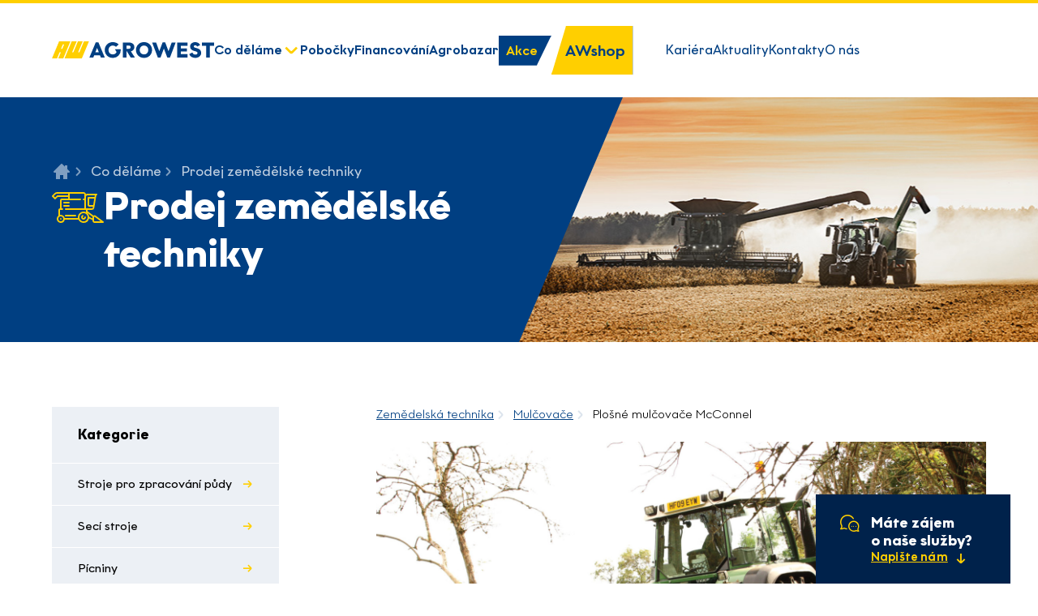

--- FILE ---
content_type: text/html; charset=utf-8
request_url: https://www.agrowest.cz/co-delame/prodej-zemedelske-techniky/plosne-mulcovace-mcconnel
body_size: 6112
content:
<!DOCTYPE html>
<html lang="cs">

	<head>


	<!-- Google Tag Manager -->
	<script>
		window.dataLayer = window.dataLayer || [];
		function gtag() { window.dataLayer.push(arguments); }
		gtag('consent', 'default', {
			'ad_storage': 'denied',
			'ad_user_data': 'denied',
			'ad_personalization': 'denied',
			'analytics_storage': 'denied',
			'wait_for_update': 2000
		});
	</script>

	<script>
		(function(w,d,s,l,i){ w[l]=w[l]||[];w[l].push({ 'gtm.start':
				new Date().getTime(),event:'gtm.js'});var f=d.getElementsByTagName(s)[0],
			j=d.createElement(s),dl=l!='dataLayer'?'&l='+l:'';j.async=true;j.src=
			'https://www.googletagmanager.com/gtm.js?id='+i+dl;f.parentNode.insertBefore(j,f);
		})(window,document,'script','dataLayer',"GTM-K5ZSB4MZ");
	</script>
	<!-- End Google Tag Manager -->


	<!-- Global site tag (gtag.js) - Google Analytics 4 -->
	<script async src="https://www.googletagmanager.com/gtag/js?id=G-50MYN1KGFE"></script>
	<script>
		window.dataLayer = window.dataLayer || [];
		function gtag(){ dataLayer.push(arguments);}
		gtag('consent', 'default', {
			'ad_storage': 'denied',
			'ad_user_data': 'denied',
			'ad_personalization': 'denied',
			'analytics_storage': 'denied',
			'wait_for_update': 2000
		});
		gtag('js', new Date());

		gtag('config', "G-50MYN1KGFE");
	</script>
	<!-- End Global site tag (gtag.js) - Google Analytics 4 -->

<meta charset="UTF-8">

<title>Plošné mulčovače McConnel</title>

	<meta name="robots" content="all">

<meta name="author" content="Agrowest a.s.">

<meta name="keywords" content="">
<meta name="description" content="plošných mulčovačů, které vynikají při použití jak v oblastech údržby zeleně, tak při v oblasti managementu posklizňových zbytků">

<!-- Open Graph data -->
<meta property="og:type" content="website">
<meta property="og:site_name" content="AGROWEST - aby Vaše hospodářství mohlo kvést">
<meta property="og:title" content="Plošné mulčovače McConnel">
<meta property="og:description" content="plošných mulčovačů, které vynikají při použití jak v oblastech údržby zeleně, tak při v oblasti managementu posklizňových zbytků">
<meta property="og:url" content="https://www.agrowest.cz/co-delame/prodej-zemedelske-techniky/plosne-mulcovace-mcconnel">
<!-- End Open Graph data -->

<!-- Twitter Card data -->
<meta name="twitter:card" content="summary_large_image">
<meta name="twitter:title" content="Plošné mulčovače McConnel">
<meta name="twitter:description" content="plošných mulčovačů, které vynikají při použití jak v oblastech údržby zeleně, tak při v oblasti managementu posklizňových zbytků">
<!-- End Twitter Card data -->

<script src="/plugins/jquery/jquery-3.1.1.min.js"></script>
<script src="/plugins/lightbox/js/lightbox.min.js"></script>
<script src="https://unpkg.com/leaflet@1.9.2/dist/leaflet.js" integrity="sha256-o9N1jGDZrf5tS+Ft4gbIK7mYMipq9lqpVJ91xHSyKhg=" crossorigin=""></script>
<script src="/dataWeb/plugins/Leaflet.markercluster-1.4.1/leaflet.markercluster.js"></script>

<link rel="stylesheet" href="/plugins/lightbox/css/lightbox.min.css">
<link rel="stylesheet" href="/plugins/cookieconsent/cookieconsent.css">
<link rel="stylesheet" href="/css/ajaxSpinner.css">
<link rel="stylesheet" href="/css/cookieconsent.css">

<link rel="apple-touch-icon" sizes="180x180" href="/dataAdmin/img/favicon/apple-touch-icon.png">
<link rel="icon" type="image/png" sizes="32x32" href="/dataAdmin/img/favicon/favicon-32x32.png">
<link rel="icon" type="image/png" sizes="16x16" href="/dataAdmin/img/favicon/favicon-16x16.png">
<link rel="manifest" href="/dataAdmin/img/favicon/site.webmanifest">
<link rel="mask-icon" href="/dataAdmin/img/favicon/safari-pinned-tab.svg" color="#003f82">
<meta name="msapplication-TileColor" content="#003f82">
<meta name="theme-color" content="#003f82">


<meta name="viewport" content="width=device-width, initial-scale=1, shrink-to-fit=no">

<link rel="apple-touch-icon" sizes="180x180" href="/dataWeb/img/favicon/apple-touch-icon.png">
<link rel="icon" type="image/png" sizes="32x32" href="/dataWeb/img/favicon/favicon-32x32.png">
<link rel="icon" type="image/png" sizes="16x16" href="/dataWeb/img/favicon/favicon-16x16.png">
<link rel="manifest" href="/dataWeb/img/favicon/site.webmanifest">

<link href="/dataWeb/plugins/Gallery-master/css/blueimp-gallery.min.css" rel="stylesheet">
<link href="/dataWeb/plugins/select2/css/select2.min.css" rel="stylesheet">
<link href="/dataWeb/plugins/slick/slick.css" rel="stylesheet">

<link href="/dataWeb/css/styles.css?v=6" rel="stylesheet">

<link rel="stylesheet" href="https://unpkg.com/leaflet@1.9.2/dist/leaflet.css" integrity="sha256-sA+zWATbFveLLNqWO2gtiw3HL/lh1giY/Inf1BJ0z14=" crossorigin="">
<link rel="stylesheet" href="/dataWeb/plugins/Leaflet.markercluster-1.4.1/MarkerCluster.css">
<link rel="stylesheet" href="/dataWeb/plugins/Leaflet.markercluster-1.4.1/MarkerCluster.Default.css">
	</head>

	<body>


	<!-- Google Tag Manager (noscript) -->
	<noscript><iframe src="https://www.googletagmanager.com/ns.html?id=GTM-K5ZSB4MZ"
					  height="0" width="0" style="display:none;visibility:hidden"></iframe></noscript>
	<!-- End Google Tag Manager (noscript) -->


<!-- !!! YOUR CONTENT HERE !!! -->

		<div id="blueimp-gallery" class="blueimp-gallery blueimp-gallery-controls" aria-label="image gallery"
			 aria-modal="true" role="dialog">
			<div class="slides" aria-live="polite"></div>
			<h3 class="title"></h3>
			<a class="prev" aria-controls="blueimp-gallery" aria-label="previous slide" aria-keyshortcuts="ArrowLeft"></a>
			<a class="next" aria-controls="blueimp-gallery" aria-label="next slide" aria-keyshortcuts="ArrowRight"></a>
			<a class="close" aria-controls="blueimp-gallery" aria-label="close" aria-keyshortcuts="Escape"></a>
			<a class="play-pause" aria-controls="blueimp-gallery" aria-label="play slideshow" aria-keyshortcuts="Space"
			   aria-pressed="false" role="button"></a>
			<ol class="indicator"></ol>
		</div>


<header class="header js-header">
	<div class="header__container">
		<a class="header__logo" href="/">
			<img src="/dataWeb/img/header__logo.svg" alt="Agrowest a.s.">
		</a>
		<div class="header__collapse js-header__collapse">
			<nav class="header__nav header__nav--strong">

				
				<div class="header__nav-dropdown js-header__nav-dropdown ">
					<a class="header__nav-dropdown-toggler" href="/co-delame">
						Co děláme
					</a>
					<div class="header__nav-dropdown-collapse js-header__nav-dropdown-collapse">
						<nav class="header__nav-submenu">

								<a class="header__nav-submenu-item" href="    /co-delame/prodej-zemedelske-techniky
">Prodej zemědělské techniky</a>
								<a class="header__nav-submenu-item" href="    /co-delame/prodej-komunalni-techniky
">Prodej komunální techniky</a>
								<a class="header__nav-submenu-item" href="    /co-delame/servis-a-odborna-podpora
">Servis a odborná podpora</a>
								<a class="header__nav-submenu-item" href="    /co-delame/prodej-a-montaz-nahradnich-dilu
">Prodej a montáž náhradních dílů</a>
						</nav>
					</div>
				</div>

					
					<a class="header__nav-item js-header__nav-item " href="    /pobocky
">Pobočky</a>
					
					<a class="header__nav-item js-header__nav-item " href="    /financovani
">Financování</a>
					
					<a class="header__nav-item js-header__nav-item " href="    /agrobazar
">Agrobazar</a>
					
					<a class="header__nav-button js-header__nav-item " href="    /akce
">Akce</a>
					
					<a class="header__nav-button header__nav-button-yellow js-header__nav-item " href="https://awshop.agrowest.cz/" target="_blank">AWshop</a>
			</nav>
			<nav class="header__nav">

					<a class="header__nav-item js-header__nav-item " href="    /kariera
">Kariéra</a>
					<a class="header__nav-item js-header__nav-item " href="    /aktuality
">Aktuality</a>
					<a class="header__nav-item js-header__nav-item " href="    /kontakty
">Kontakty</a>
					<a class="header__nav-item js-header__nav-item " href="    /o-nas
">O nás</a>
			</nav>
		</div>
		<button class="header__toggler js-header__toggler" type="button"> <span></span> </button>
	</div>
</header>

		<div class="subpage subpage--deco">
			<article class="subpage__container">
				<div class="subpage__text">
					<nav class="subpage__breadcrumb">

								<a class="subpage__breadcrumb-item" href="/"><i class="icon-home"></i></a>
								<a class="subpage__breadcrumb-item" href="/co-delame">Co děláme</a>
								<span class="subpage__breadcrumb-item">Prodej zemědělské techniky</span>
					</nav>
					<h1 class="subpage__title">
						<img class="subpage__title-icon" src="/dataWeb/img/icons/combine.svg" alt="Prodej zemědělské techniky">
						Prodej zemědělské techniky
					</h1>
				</div>
								<figure class="subpage__image">
					<img src="/file/sdff-get?id=1281" alt="Prodej zemědělské techniky">
				</figure>
			</article>
		</div>

		<div class="wrapper">
			<div class="wrapper__controls">
				<div class="wrapper__controls-block">
<h3 class="wrapper__controls-heading">Kategorie</h3>
	<nav class="wrapper__controls-nav">
			<a class="wrapper__controls-nav-item" href="/co-delame/prodej-zemedelske-techniky/stroje-pro-zpracovani-pudy" >Stroje pro zpracování půdy</a>
			<a class="wrapper__controls-nav-item" href="/co-delame/prodej-zemedelske-techniky/seci-stroje" >Secí stroje</a>
			<a class="wrapper__controls-nav-item" href="/co-delame/prodej-zemedelske-techniky/picniny" >Pícniny</a>
			<a class="wrapper__controls-nav-item" href="/co-delame/prodej-zemedelske-techniky/mulcovace" >Mulčovače</a>
			<a class="wrapper__controls-nav-item" href="/co-delame/prodej-zemedelske-techniky/stroje-na-pripravu-krmiv" >Stroje na přípravu krmiv</a>
			<a class="wrapper__controls-nav-item" href="/co-delame/prodej-zemedelske-techniky/stroje-pro-ochranu-rostlin" >Stroje pro ochranu rostlin</a>
			<a class="wrapper__controls-nav-item" href="/co-delame/prodej-zemedelske-techniky/dopravni-technika" >Dopravní technika</a>
			<a class="wrapper__controls-nav-item" href="/co-delame/prodej-zemedelske-techniky/manipulacni-technika" >Manipulační technika</a>
			<a class="wrapper__controls-nav-item" href="/co-delame/prodej-zemedelske-techniky/stroje-pro-zpracovani-dreva" >Stroje pro zpracování dřeva</a>
			<a class="wrapper__controls-nav-item" href="/co-delame/prodej-zemedelske-techniky/traktory" >Traktory</a>
	</nav>
				</div>
				<div class="wrapper__controls-block">
<h3 class="wrapper__controls-heading">Filtrování dle značky</h3>
	<div class="wrapper__controls-form">
			<div>
				<label for="f1"><a href="/co-delame/prodej-zemedelske-techniky/al-ko" >AL-KO</a></label>
			</div>
			<div>
				<label for="f1"><a href="/co-delame/prodej-zemedelske-techniky/apv" >APV</a></label>
			</div>
			<div>
				<label for="f1"><a href="/co-delame/prodej-zemedelske-techniky/arcusin" >Arcusin</a></label>
			</div>
			<div>
				<label for="f1"><a href="/co-delame/prodej-zemedelske-techniky/bmf" >BMF</a></label>
			</div>
			<div>
				<label for="f1"><a href="/co-delame/prodej-zemedelske-techniky/cernin" >Cernin</a></label>
			</div>
			<div>
				<label for="f1"><a href="/co-delame/prodej-zemedelske-techniky/cosmo" >Cosmo</a></label>
			</div>
			<div>
				<label for="f1"><a href="/co-delame/prodej-zemedelske-techniky/cynkomet" >Cynkomet</a></label>
			</div>
			<div>
				<label for="f1"><a href="/co-delame/prodej-zemedelske-techniky/farmet" >Farmet</a></label>
			</div>
			<div>
				<label for="f1"><a href="/co-delame/prodej-zemedelske-techniky/fliegl" >Fliegl</a></label>
			</div>
			<div>
				<label for="f1"><a href="/co-delame/prodej-zemedelske-techniky/hatzenbichler" >Hatzenbichler</a></label>
			</div>
			<div>
				<label for="f1"><a href="/co-delame/prodej-zemedelske-techniky/hauer" >Hauer</a></label>
			</div>
			<div>
				<label for="f1"><a href="/co-delame/prodej-zemedelske-techniky/honda" >Honda</a></label>
			</div>
			<div>
				<label for="f1"><a href="/co-delame/prodej-zemedelske-techniky/iseki" >Iseki</a></label>
			</div>
			<div>
				<label for="f1"><a href="/co-delame/prodej-zemedelske-techniky/junkkari" >Junkkari</a></label>
			</div>
			<div>
				<label for="f1"><a href="/co-delame/prodej-zemedelske-techniky/kubota" >Kubota</a></label>
			</div>
			<div>
				<label for="f1"><a href="/co-delame/prodej-zemedelske-techniky/krpan" >Krpan</a></label>
			</div>
			<div>
				<label for="f1"><a href="/co-delame/prodej-zemedelske-techniky/kuhn" >Kuhn</a></label>
			</div>
			<div>
				<label for="f1"><a href="/co-delame/prodej-zemedelske-techniky/kverneland" >Kverneland</a></label>
			</div>
			<div>
				<label for="f1"><a href="/co-delame/prodej-zemedelske-techniky/locust" >Locust</a></label>
			</div>
			<div>
				<label for="f1"><a href="/co-delame/prodej-zemedelske-techniky/mcconnel" >McCONNEL</a></label>
			</div>
			<div>
				<label for="f1"><a href="/co-delame/prodej-zemedelske-techniky/merlo" >Merlo</a></label>
			</div>
			<div>
				<label for="f1"><a href="/co-delame/prodej-zemedelske-techniky/muthing" >Müthing</a></label>
			</div>
			<div>
				<label for="f1"><a href="/co-delame/prodej-zemedelske-techniky/pottinger" >Pöttinger</a></label>
			</div>
			<div>
				<label for="f1"><a href="/co-delame/prodej-zemedelske-techniky/n-o-p-o-z-m-slatinany" >N.O.P.O.Z.M. Slatiňany</a></label>
			</div>
			<div>
				<label for="f1"><a href="/co-delame/prodej-zemedelske-techniky/pomot" >POMOT</a></label>
			</div>
			<div>
				<label for="f1"><a href="/co-delame/prodej-zemedelske-techniky/rol-ex" >ROL/EX</a></label>
			</div>
			<div>
				<label for="f1"><a href="/co-delame/prodej-zemedelske-techniky/rozmital" >ROZMITAL</a></label>
			</div>
			<div>
				<label for="f1"><a href="/co-delame/prodej-zemedelske-techniky/rybar-tech" >Rybář Tech</a></label>
			</div>
			<div>
				<label for="f1"><a href="/co-delame/prodej-zemedelske-techniky/seco" >Seco</a></label>
			</div>
			<div>
				<label for="f1"><a href="/co-delame/prodej-zemedelske-techniky/schaffer" >Schäffer</a></label>
			</div>
			<div>
				<label for="f1"><a href="/co-delame/prodej-zemedelske-techniky/sms-rokycany" >SMS Rokycany</a></label>
			</div>
			<div>
				<label for="f1"><a href="/co-delame/prodej-zemedelske-techniky/sts-olbramovice" >STS Olbramovice</a></label>
			</div>
			<div>
				<label for="f1"><a href="/co-delame/prodej-zemedelske-techniky/tecnoma" >Tecnoma</a></label>
			</div>
			<div>
				<label for="f1"><a href="/co-delame/prodej-zemedelske-techniky/temak" >Temak</a></label>
			</div>
			<div>
				<label for="f1"><a href="/co-delame/prodej-zemedelske-techniky/traclift" >TracLift</a></label>
			</div>
			<div>
				<label for="f1"><a href="/co-delame/prodej-zemedelske-techniky/ursus" >URSUS</a></label>
			</div>
			<div>
				<label for="f1"><a href="/co-delame/prodej-zemedelske-techniky/valtra" >Valtra</a></label>
			</div>
			<div>
				<label for="f1"><a href="/co-delame/prodej-zemedelske-techniky/vares" >Vares</a></label>
			</div>
			<div>
				<label for="f1"><a href="/co-delame/prodej-zemedelske-techniky/wtc-pisecna" >WTC Písečná</a></label>
			</div>
			<div>
				<label for="f1"><a href="/co-delame/prodej-zemedelske-techniky/x-bionic" >X-Bionic</a></label>
			</div>
			<div>
				<label for="f1"><a href="/co-delame/prodej-zemedelske-techniky/zdt" >ZDT</a></label>
			</div>
			<div>
				<label for="f1"><a href="/co-delame/prodej-zemedelske-techniky/zetor" >Zetor</a></label>
			</div>
			<div>
				<label for="f1"><a href="/co-delame/prodej-zemedelske-techniky/zunhammer" >Zunhammer</a></label>
			</div>
	</div>
				</div>
			</div>
			<div class="wrapper__main">
				<nav class="wrapper__breadcrumb">
					<a class="wrapper__breadcrumb-item" href="/co-delame/prodej-zemedelske-techniky">Zemědelská technika</a>
						<a class="wrapper__breadcrumb-item" href="/co-delame/prodej-zemedelske-techniky/mulcovace">Mulčovače</a>
					<span class="wrapper__breadcrumb-item">Plošné mulčovače McConnel</span>
				</nav>
				<div class="basic-0 padt-3">
					<figure class="basic-0__image marb-3">
						<img src="/file/sdff-get?id=1606" alt="Plošné mulčovače McConnel">
					</figure>
					<h2 class="text--primary marb-3">Plošné mulčovače McConnel</h2>
					<figure class="marb-3"><img src="/dataWeb/img/logos/mcconnel.png" style="max-height: 30px;" alt="Mcconnel"></figure>
					<div class="text-editor">
<p><span style="line-height:2;"><strong>Společnost McConnel nab&iacute;z&iacute; komplexn&iacute; řadu precizně vyroben&yacute;ch plo&scaron;n&yacute;ch mulčovačů, kter&eacute; vynikaj&iacute; při použit&iacute; jak v oblastech &uacute;držby zeleně, tak v oblasti managementu posklizňov&yacute;ch zbytků. Tyto stroje jsou po cel&eacute;m světě proslul&eacute; sv&yacute;m kvalitn&iacute;m zpracov&aacute;n&iacute;m, vysokou hodnotou a produktivitou.</strong></span></p>

<p><span style="line-height:2;"></span></p>

<p><span style="line-height:2;">K dispozici V&aacute;m je 7 různ&yacute;ch modelov&yacute;ch řad strojů od kompaktn&iacute;ch a jednodu&scaron;e man&eacute;vrovateln&yacute;ch modelů se z&aacute;běrem od 1,5 m po plo&scaron;n&eacute;, vysoce v&yacute;konn&eacute; mulčovače se sklopn&yacute;mi kř&iacute;dly a z&aacute;běrem 8,2 m. Stroje McConnel jsou schopn&eacute; zvl&aacute;dnout různ&aacute; prostřed&iacute; od jemn&yacute;ch tr&aacute;vn&iacute;ků až po hustě zarostl&eacute; oblasti. McConnel poskytuje komplexn&iacute; v&yacute;běr modelů od ofsetov&yacute;ch k mulčovačům se sklopn&yacute;mi kř&iacute;dly.</span></p>

<p><span style="line-height:2;">Ti, kteř&iacute; hledaj&iacute; vysoce v&yacute;konn&yacute; a cenově dostupn&yacute; stroj, budou potě&scaron;eni univerz&aacute;lnost&iacute; strojů řady SE, zat&iacute;mco řada SR nab&iacute;z&iacute; v&yacute;jimečnou produktivitu, takže je ide&aacute;ln&iacute; pro profesion&aacute;ln&iacute; smluvn&iacute; dodavatele.</span></p>

<p><span style="line-height:2;"></span></p>

<p>&nbsp;</p>

<ul>
	<li>Řada R</li>
	<li>TOPPER 9</li>
	<li>CY2000</li>
	<li>SR420</li>
	<li>TUFFCUT480</li>
	<li>TUFFCUT650</li>
	<li>SR820</li>
</ul>
</div>


					<hr class="mary-5">
					<p class="marb-3"><strong>Fotogalerie</strong></p>
					<div class="basic-0__gallery js-gallery">

							
							<a class="basic-0__gallery-item js-gallery__item" href="/file/sdff-get?id=1607" title="">
								<img src="/file/sdff-get?id=1608" alt="" loading="lazy">
							</a>
							
							<a class="basic-0__gallery-item js-gallery__item" href="/file/sdff-get?id=1603" title="">
								<img src="/file/sdff-get?id=1605" alt="" loading="lazy">
							</a>
							
							<a class="basic-0__gallery-item js-gallery__item" href="/file/sdff-get?id=1603" title="">
								<img src="/file/sdff-get?id=1605" alt="" loading="lazy">
							</a>

					</div>
				</div>
			</div>
		</div>

		<section class="form" id="napiste-nam">
			<div class="form__container">
				<div class="form__heading">
					<h2 class="form__caption">Kontaktní formulář</h2>
					<h2> Chcete si stroj prohlédnout osobně?<br>Napište nám. </h2>
					<i class="form__arrow icon-arrow-right"></i>
				</div>

<div id="snippet-contactForm-formContent">	<form class="ajax" action="/co-delame/prodej-zemedelske-techniky/plosne-mulcovace-mcconnel" method="post" id="frm-contactForm-contactForm">
		<div class="form__group">
			<label for="name">Vaše jméno</label>
			<input id="name" type="text" name="name" required data-nette-rules='[{"op":":filled","msg":"Povinné pole"}]'>
			
		</div>
		<div class="form__group">
			<label for="phone">Váš telefon</label>
			<div class="form__input-group">
				<select class="js-select" name="preselection" id="frm-contactForm-contactForm-preselection">
<option value="+420">+420</option><option value="+421">+421</option>				</select>
				<input id="phone" type="tel" name="phone" required data-nette-rules='[{"op":":filled","msg":"Povinné pole"}]'>
			</div>
			
		</div>
		<div class="form__group">
			<label for="email">Váš e-mail</label>
			<input id="email" type="email" name="email" required data-nette-rules='[{"op":":filled","msg":"Povinné pole"}]'>
			
		</div>

			<div class="form__group">
				<label for="subject">Předmět zájmu</label>
				<input id="subject" type="text" name="subject">
			</div>

		<div class="form__checkbox mart-4 marb-2">
			<input type="checkbox" id="consent" name="consent" required data-nette-rules='[{"op":":filled","msg":"Musíte souhlasit se zpracováním osobních údajů."}]'>
			<label for="consent">Souhlasím se <a href="/zpracovani-osobnich-udaju">zpracováním osobních údajů</a></label>
			
		</div>
		<div class="form__footer">
			<div class="form__recaptcha">
				<div class="captcha">
					<div id="frm-contactForm-contactForm-recaptcha" class="g-recaptcha" type="text" name="recaptcha" required data-nette-rules='[{"op":":filled","msg":"Potvrďte, že nejste robot."}]' data-sitekey="6LeWc3QpAAAAALa6hEVRHYgCBdiTzpwGkk-hKS21"></div>
					<script>
						if (typeof grecaptcha !== "undefined") {
							var recaptchaId = "frm-contactForm-contactForm-recaptcha";
							grecaptcha.render(document.querySelector("#"+recaptchaId));
						}
					</script>
				</div>
			</div>
			<button formnovalidate="formnovalidate" class="button" type="submit" name="send" value="Odeslat">
				Odeslat
				<i class="icon-arrow-right"></i>
			</button>
		</div>
		
<input type="hidden" name="_do" value="contactForm-contactForm-submit">	</form>

	<script>
		$(function () {
		});
	</script>

</div>

			</div>
		</section>


<footer class="footer">
	<div class="footer__container">
		<div class="footer__column">
			<a class="footer__logo" href="/">
					<img src="/dataWeb/img/footer__logo.svg" alt="Agrowest a.s.">
			</a>
			<h2 class="footer__title">Prodej a servis zemědělské<br>
a lesní techniky</h2>
			© 2026 Agrowest a.s.,<br>
			Všechna práva vyhrazena<br>
			<a href="#" data-cc="c-settings">Nastavení cookies</a>
		</div>
		<nav class="footer__nav">
			<h3 class="footer__heading">Naše služby</h3>

				<a class="footer__nav-item" href="    /co-delame
">Co děláme</a>
				<a class="footer__nav-item" href="    /pobocky
">Pobočky</a>
				<a class="footer__nav-item" href="    /financovani
">Financování</a>
				<a class="footer__nav-item" href="    /agrobazar
">Agrobazar</a>
				<a class="footer__nav-item" href="    /akce
">Akce</a>
		</nav>
		<nav class="footer__nav">
			<h3 class="footer__heading">Agrowest</h3>

				<a class="footer__nav-item" href="    /kariera
">Kariéra</a>
				<a class="footer__nav-item" href="    /aktuality
">Aktuality</a>
				<a class="footer__nav-item" href="    /kontakty
">Kontakty</a>
				<a class="footer__nav-item" href="    /o-nas
">O nás</a>
				<a class="footer__nav-item" href="    /zpracovani-osobnich-udaju
">Ochrana osobních údajů</a>
		</nav>
		<div class="footer__column">
			<h3 class="footer__heading">Sledujte nás na sítích</h3>
			<div class="footer__social">

					<a class="footer__social-item" style="background-color: #0866FF;" href="https://www.facebook.com/agrowestplzen" target="_blank">
						<img src="/dataWeb/img/footer__social--facebook.svg" alt="Ikona Facebook">
					</a>
					<a class="footer__social-item" style="background-color: #126BC4;" href="https://www.linkedin.com/company/agrowest-a-s" target="_blank">
						<img src="/dataWeb/img/footer__social--linkedin.svg" alt="Ikona LinkedIn">
					</a>
					<a class="footer__social-item" style="background-color: #E52765;" href="https://www.instagram.com/agrowest_a.s/" target="_blank">
						<img src="/dataWeb/img/footer__social--instagram.svg" alt="Ikona Instagram">
					</a>
					<a class="footer__social-item" style="background-color: #FF0808;" href="https://www.youtube.com/@agrowest_as" target="_blank">
						<img src="/dataWeb/img/footer__social--youtube.svg" alt="Ikona Youtube">
					</a>

			</div>
			<p class="footer__snug">	
				created by 
				<a class="footer__snug-logo" href="https://www.snugdesign.cz/"><img src="/dataWeb/img/footer__snug.svg" alt="Logo SnugDesign"></a>
			</p>
		</div>
	</div>
</footer>

		<a class="scroll-to" href="#napiste-nam">
			<i class="icon icon-messages"></i>
			Máte zájem o&#160;naše služby?
			<span class="scroll-to__link">
				Napište nám
				<i class="icon icon-arrow-down"></i>
			</span>
    </a>


<script src="/dataWeb/js/jquery.min.js"></script>

<script src="/dataWeb/plugins/Gallery-master/js/blueimp-gallery.min.js"></script>
<script src="/dataWeb/plugins/select2/js/select2.full.min.js"></script>
<script src="/dataWeb/plugins/slick/slick.min.js"></script>

<script src="/dataWeb/js/default.js"></script>

<script src="/plugins/cookieconsent/cookieconsent.js"></script>

<script src="/plugins/nette.ajax.js-2.3.0/nette.ajax.js"></script>
<script src="/plugins/netteForms/netteForms.min.js"></script>
<script src="/plugins/nette.ajax.js-2.3.0/extensions/spinner.ajax.js"></script>

<!-- re-Captcha -->
<script src='https://www.google.com/recaptcha/api.js?hl=cs'></script>
<script src='/plugins/recaptcha/invisibleRecaptcha.min.js'></script>

<script>
	$(function () {
		$.nette.init();
	});

	var currentLang = "cs";
</script>

<script type="text/javascript" src="https://c.seznam.cz/js/rc.js"></script>

<script src="/js/cookieconsent-init.js"></script>

<script>
	const preferences = cc.getUserPreferences();

	window.sznIVA.IS.updateIdentities({
		eid: null
	});

	var retargetingConf = {
		rtgId: 153590,
		consent: preferences.accepted_categories.includes('marketing') ? 1 : 0
	};
	window.rc.retargetingHit(retargetingConf);
</script>

	</body>

</html>


--- FILE ---
content_type: text/html; charset=utf-8
request_url: https://www.google.com/recaptcha/api2/anchor?ar=1&k=6LeWc3QpAAAAALa6hEVRHYgCBdiTzpwGkk-hKS21&co=aHR0cHM6Ly93d3cuYWdyb3dlc3QuY3o6NDQz&hl=cs&v=N67nZn4AqZkNcbeMu4prBgzg&size=normal&anchor-ms=20000&execute-ms=30000&cb=tmeb4nfwy4bw
body_size: 49413
content:
<!DOCTYPE HTML><html dir="ltr" lang="cs"><head><meta http-equiv="Content-Type" content="text/html; charset=UTF-8">
<meta http-equiv="X-UA-Compatible" content="IE=edge">
<title>reCAPTCHA</title>
<style type="text/css">
/* cyrillic-ext */
@font-face {
  font-family: 'Roboto';
  font-style: normal;
  font-weight: 400;
  font-stretch: 100%;
  src: url(//fonts.gstatic.com/s/roboto/v48/KFO7CnqEu92Fr1ME7kSn66aGLdTylUAMa3GUBHMdazTgWw.woff2) format('woff2');
  unicode-range: U+0460-052F, U+1C80-1C8A, U+20B4, U+2DE0-2DFF, U+A640-A69F, U+FE2E-FE2F;
}
/* cyrillic */
@font-face {
  font-family: 'Roboto';
  font-style: normal;
  font-weight: 400;
  font-stretch: 100%;
  src: url(//fonts.gstatic.com/s/roboto/v48/KFO7CnqEu92Fr1ME7kSn66aGLdTylUAMa3iUBHMdazTgWw.woff2) format('woff2');
  unicode-range: U+0301, U+0400-045F, U+0490-0491, U+04B0-04B1, U+2116;
}
/* greek-ext */
@font-face {
  font-family: 'Roboto';
  font-style: normal;
  font-weight: 400;
  font-stretch: 100%;
  src: url(//fonts.gstatic.com/s/roboto/v48/KFO7CnqEu92Fr1ME7kSn66aGLdTylUAMa3CUBHMdazTgWw.woff2) format('woff2');
  unicode-range: U+1F00-1FFF;
}
/* greek */
@font-face {
  font-family: 'Roboto';
  font-style: normal;
  font-weight: 400;
  font-stretch: 100%;
  src: url(//fonts.gstatic.com/s/roboto/v48/KFO7CnqEu92Fr1ME7kSn66aGLdTylUAMa3-UBHMdazTgWw.woff2) format('woff2');
  unicode-range: U+0370-0377, U+037A-037F, U+0384-038A, U+038C, U+038E-03A1, U+03A3-03FF;
}
/* math */
@font-face {
  font-family: 'Roboto';
  font-style: normal;
  font-weight: 400;
  font-stretch: 100%;
  src: url(//fonts.gstatic.com/s/roboto/v48/KFO7CnqEu92Fr1ME7kSn66aGLdTylUAMawCUBHMdazTgWw.woff2) format('woff2');
  unicode-range: U+0302-0303, U+0305, U+0307-0308, U+0310, U+0312, U+0315, U+031A, U+0326-0327, U+032C, U+032F-0330, U+0332-0333, U+0338, U+033A, U+0346, U+034D, U+0391-03A1, U+03A3-03A9, U+03B1-03C9, U+03D1, U+03D5-03D6, U+03F0-03F1, U+03F4-03F5, U+2016-2017, U+2034-2038, U+203C, U+2040, U+2043, U+2047, U+2050, U+2057, U+205F, U+2070-2071, U+2074-208E, U+2090-209C, U+20D0-20DC, U+20E1, U+20E5-20EF, U+2100-2112, U+2114-2115, U+2117-2121, U+2123-214F, U+2190, U+2192, U+2194-21AE, U+21B0-21E5, U+21F1-21F2, U+21F4-2211, U+2213-2214, U+2216-22FF, U+2308-230B, U+2310, U+2319, U+231C-2321, U+2336-237A, U+237C, U+2395, U+239B-23B7, U+23D0, U+23DC-23E1, U+2474-2475, U+25AF, U+25B3, U+25B7, U+25BD, U+25C1, U+25CA, U+25CC, U+25FB, U+266D-266F, U+27C0-27FF, U+2900-2AFF, U+2B0E-2B11, U+2B30-2B4C, U+2BFE, U+3030, U+FF5B, U+FF5D, U+1D400-1D7FF, U+1EE00-1EEFF;
}
/* symbols */
@font-face {
  font-family: 'Roboto';
  font-style: normal;
  font-weight: 400;
  font-stretch: 100%;
  src: url(//fonts.gstatic.com/s/roboto/v48/KFO7CnqEu92Fr1ME7kSn66aGLdTylUAMaxKUBHMdazTgWw.woff2) format('woff2');
  unicode-range: U+0001-000C, U+000E-001F, U+007F-009F, U+20DD-20E0, U+20E2-20E4, U+2150-218F, U+2190, U+2192, U+2194-2199, U+21AF, U+21E6-21F0, U+21F3, U+2218-2219, U+2299, U+22C4-22C6, U+2300-243F, U+2440-244A, U+2460-24FF, U+25A0-27BF, U+2800-28FF, U+2921-2922, U+2981, U+29BF, U+29EB, U+2B00-2BFF, U+4DC0-4DFF, U+FFF9-FFFB, U+10140-1018E, U+10190-1019C, U+101A0, U+101D0-101FD, U+102E0-102FB, U+10E60-10E7E, U+1D2C0-1D2D3, U+1D2E0-1D37F, U+1F000-1F0FF, U+1F100-1F1AD, U+1F1E6-1F1FF, U+1F30D-1F30F, U+1F315, U+1F31C, U+1F31E, U+1F320-1F32C, U+1F336, U+1F378, U+1F37D, U+1F382, U+1F393-1F39F, U+1F3A7-1F3A8, U+1F3AC-1F3AF, U+1F3C2, U+1F3C4-1F3C6, U+1F3CA-1F3CE, U+1F3D4-1F3E0, U+1F3ED, U+1F3F1-1F3F3, U+1F3F5-1F3F7, U+1F408, U+1F415, U+1F41F, U+1F426, U+1F43F, U+1F441-1F442, U+1F444, U+1F446-1F449, U+1F44C-1F44E, U+1F453, U+1F46A, U+1F47D, U+1F4A3, U+1F4B0, U+1F4B3, U+1F4B9, U+1F4BB, U+1F4BF, U+1F4C8-1F4CB, U+1F4D6, U+1F4DA, U+1F4DF, U+1F4E3-1F4E6, U+1F4EA-1F4ED, U+1F4F7, U+1F4F9-1F4FB, U+1F4FD-1F4FE, U+1F503, U+1F507-1F50B, U+1F50D, U+1F512-1F513, U+1F53E-1F54A, U+1F54F-1F5FA, U+1F610, U+1F650-1F67F, U+1F687, U+1F68D, U+1F691, U+1F694, U+1F698, U+1F6AD, U+1F6B2, U+1F6B9-1F6BA, U+1F6BC, U+1F6C6-1F6CF, U+1F6D3-1F6D7, U+1F6E0-1F6EA, U+1F6F0-1F6F3, U+1F6F7-1F6FC, U+1F700-1F7FF, U+1F800-1F80B, U+1F810-1F847, U+1F850-1F859, U+1F860-1F887, U+1F890-1F8AD, U+1F8B0-1F8BB, U+1F8C0-1F8C1, U+1F900-1F90B, U+1F93B, U+1F946, U+1F984, U+1F996, U+1F9E9, U+1FA00-1FA6F, U+1FA70-1FA7C, U+1FA80-1FA89, U+1FA8F-1FAC6, U+1FACE-1FADC, U+1FADF-1FAE9, U+1FAF0-1FAF8, U+1FB00-1FBFF;
}
/* vietnamese */
@font-face {
  font-family: 'Roboto';
  font-style: normal;
  font-weight: 400;
  font-stretch: 100%;
  src: url(//fonts.gstatic.com/s/roboto/v48/KFO7CnqEu92Fr1ME7kSn66aGLdTylUAMa3OUBHMdazTgWw.woff2) format('woff2');
  unicode-range: U+0102-0103, U+0110-0111, U+0128-0129, U+0168-0169, U+01A0-01A1, U+01AF-01B0, U+0300-0301, U+0303-0304, U+0308-0309, U+0323, U+0329, U+1EA0-1EF9, U+20AB;
}
/* latin-ext */
@font-face {
  font-family: 'Roboto';
  font-style: normal;
  font-weight: 400;
  font-stretch: 100%;
  src: url(//fonts.gstatic.com/s/roboto/v48/KFO7CnqEu92Fr1ME7kSn66aGLdTylUAMa3KUBHMdazTgWw.woff2) format('woff2');
  unicode-range: U+0100-02BA, U+02BD-02C5, U+02C7-02CC, U+02CE-02D7, U+02DD-02FF, U+0304, U+0308, U+0329, U+1D00-1DBF, U+1E00-1E9F, U+1EF2-1EFF, U+2020, U+20A0-20AB, U+20AD-20C0, U+2113, U+2C60-2C7F, U+A720-A7FF;
}
/* latin */
@font-face {
  font-family: 'Roboto';
  font-style: normal;
  font-weight: 400;
  font-stretch: 100%;
  src: url(//fonts.gstatic.com/s/roboto/v48/KFO7CnqEu92Fr1ME7kSn66aGLdTylUAMa3yUBHMdazQ.woff2) format('woff2');
  unicode-range: U+0000-00FF, U+0131, U+0152-0153, U+02BB-02BC, U+02C6, U+02DA, U+02DC, U+0304, U+0308, U+0329, U+2000-206F, U+20AC, U+2122, U+2191, U+2193, U+2212, U+2215, U+FEFF, U+FFFD;
}
/* cyrillic-ext */
@font-face {
  font-family: 'Roboto';
  font-style: normal;
  font-weight: 500;
  font-stretch: 100%;
  src: url(//fonts.gstatic.com/s/roboto/v48/KFO7CnqEu92Fr1ME7kSn66aGLdTylUAMa3GUBHMdazTgWw.woff2) format('woff2');
  unicode-range: U+0460-052F, U+1C80-1C8A, U+20B4, U+2DE0-2DFF, U+A640-A69F, U+FE2E-FE2F;
}
/* cyrillic */
@font-face {
  font-family: 'Roboto';
  font-style: normal;
  font-weight: 500;
  font-stretch: 100%;
  src: url(//fonts.gstatic.com/s/roboto/v48/KFO7CnqEu92Fr1ME7kSn66aGLdTylUAMa3iUBHMdazTgWw.woff2) format('woff2');
  unicode-range: U+0301, U+0400-045F, U+0490-0491, U+04B0-04B1, U+2116;
}
/* greek-ext */
@font-face {
  font-family: 'Roboto';
  font-style: normal;
  font-weight: 500;
  font-stretch: 100%;
  src: url(//fonts.gstatic.com/s/roboto/v48/KFO7CnqEu92Fr1ME7kSn66aGLdTylUAMa3CUBHMdazTgWw.woff2) format('woff2');
  unicode-range: U+1F00-1FFF;
}
/* greek */
@font-face {
  font-family: 'Roboto';
  font-style: normal;
  font-weight: 500;
  font-stretch: 100%;
  src: url(//fonts.gstatic.com/s/roboto/v48/KFO7CnqEu92Fr1ME7kSn66aGLdTylUAMa3-UBHMdazTgWw.woff2) format('woff2');
  unicode-range: U+0370-0377, U+037A-037F, U+0384-038A, U+038C, U+038E-03A1, U+03A3-03FF;
}
/* math */
@font-face {
  font-family: 'Roboto';
  font-style: normal;
  font-weight: 500;
  font-stretch: 100%;
  src: url(//fonts.gstatic.com/s/roboto/v48/KFO7CnqEu92Fr1ME7kSn66aGLdTylUAMawCUBHMdazTgWw.woff2) format('woff2');
  unicode-range: U+0302-0303, U+0305, U+0307-0308, U+0310, U+0312, U+0315, U+031A, U+0326-0327, U+032C, U+032F-0330, U+0332-0333, U+0338, U+033A, U+0346, U+034D, U+0391-03A1, U+03A3-03A9, U+03B1-03C9, U+03D1, U+03D5-03D6, U+03F0-03F1, U+03F4-03F5, U+2016-2017, U+2034-2038, U+203C, U+2040, U+2043, U+2047, U+2050, U+2057, U+205F, U+2070-2071, U+2074-208E, U+2090-209C, U+20D0-20DC, U+20E1, U+20E5-20EF, U+2100-2112, U+2114-2115, U+2117-2121, U+2123-214F, U+2190, U+2192, U+2194-21AE, U+21B0-21E5, U+21F1-21F2, U+21F4-2211, U+2213-2214, U+2216-22FF, U+2308-230B, U+2310, U+2319, U+231C-2321, U+2336-237A, U+237C, U+2395, U+239B-23B7, U+23D0, U+23DC-23E1, U+2474-2475, U+25AF, U+25B3, U+25B7, U+25BD, U+25C1, U+25CA, U+25CC, U+25FB, U+266D-266F, U+27C0-27FF, U+2900-2AFF, U+2B0E-2B11, U+2B30-2B4C, U+2BFE, U+3030, U+FF5B, U+FF5D, U+1D400-1D7FF, U+1EE00-1EEFF;
}
/* symbols */
@font-face {
  font-family: 'Roboto';
  font-style: normal;
  font-weight: 500;
  font-stretch: 100%;
  src: url(//fonts.gstatic.com/s/roboto/v48/KFO7CnqEu92Fr1ME7kSn66aGLdTylUAMaxKUBHMdazTgWw.woff2) format('woff2');
  unicode-range: U+0001-000C, U+000E-001F, U+007F-009F, U+20DD-20E0, U+20E2-20E4, U+2150-218F, U+2190, U+2192, U+2194-2199, U+21AF, U+21E6-21F0, U+21F3, U+2218-2219, U+2299, U+22C4-22C6, U+2300-243F, U+2440-244A, U+2460-24FF, U+25A0-27BF, U+2800-28FF, U+2921-2922, U+2981, U+29BF, U+29EB, U+2B00-2BFF, U+4DC0-4DFF, U+FFF9-FFFB, U+10140-1018E, U+10190-1019C, U+101A0, U+101D0-101FD, U+102E0-102FB, U+10E60-10E7E, U+1D2C0-1D2D3, U+1D2E0-1D37F, U+1F000-1F0FF, U+1F100-1F1AD, U+1F1E6-1F1FF, U+1F30D-1F30F, U+1F315, U+1F31C, U+1F31E, U+1F320-1F32C, U+1F336, U+1F378, U+1F37D, U+1F382, U+1F393-1F39F, U+1F3A7-1F3A8, U+1F3AC-1F3AF, U+1F3C2, U+1F3C4-1F3C6, U+1F3CA-1F3CE, U+1F3D4-1F3E0, U+1F3ED, U+1F3F1-1F3F3, U+1F3F5-1F3F7, U+1F408, U+1F415, U+1F41F, U+1F426, U+1F43F, U+1F441-1F442, U+1F444, U+1F446-1F449, U+1F44C-1F44E, U+1F453, U+1F46A, U+1F47D, U+1F4A3, U+1F4B0, U+1F4B3, U+1F4B9, U+1F4BB, U+1F4BF, U+1F4C8-1F4CB, U+1F4D6, U+1F4DA, U+1F4DF, U+1F4E3-1F4E6, U+1F4EA-1F4ED, U+1F4F7, U+1F4F9-1F4FB, U+1F4FD-1F4FE, U+1F503, U+1F507-1F50B, U+1F50D, U+1F512-1F513, U+1F53E-1F54A, U+1F54F-1F5FA, U+1F610, U+1F650-1F67F, U+1F687, U+1F68D, U+1F691, U+1F694, U+1F698, U+1F6AD, U+1F6B2, U+1F6B9-1F6BA, U+1F6BC, U+1F6C6-1F6CF, U+1F6D3-1F6D7, U+1F6E0-1F6EA, U+1F6F0-1F6F3, U+1F6F7-1F6FC, U+1F700-1F7FF, U+1F800-1F80B, U+1F810-1F847, U+1F850-1F859, U+1F860-1F887, U+1F890-1F8AD, U+1F8B0-1F8BB, U+1F8C0-1F8C1, U+1F900-1F90B, U+1F93B, U+1F946, U+1F984, U+1F996, U+1F9E9, U+1FA00-1FA6F, U+1FA70-1FA7C, U+1FA80-1FA89, U+1FA8F-1FAC6, U+1FACE-1FADC, U+1FADF-1FAE9, U+1FAF0-1FAF8, U+1FB00-1FBFF;
}
/* vietnamese */
@font-face {
  font-family: 'Roboto';
  font-style: normal;
  font-weight: 500;
  font-stretch: 100%;
  src: url(//fonts.gstatic.com/s/roboto/v48/KFO7CnqEu92Fr1ME7kSn66aGLdTylUAMa3OUBHMdazTgWw.woff2) format('woff2');
  unicode-range: U+0102-0103, U+0110-0111, U+0128-0129, U+0168-0169, U+01A0-01A1, U+01AF-01B0, U+0300-0301, U+0303-0304, U+0308-0309, U+0323, U+0329, U+1EA0-1EF9, U+20AB;
}
/* latin-ext */
@font-face {
  font-family: 'Roboto';
  font-style: normal;
  font-weight: 500;
  font-stretch: 100%;
  src: url(//fonts.gstatic.com/s/roboto/v48/KFO7CnqEu92Fr1ME7kSn66aGLdTylUAMa3KUBHMdazTgWw.woff2) format('woff2');
  unicode-range: U+0100-02BA, U+02BD-02C5, U+02C7-02CC, U+02CE-02D7, U+02DD-02FF, U+0304, U+0308, U+0329, U+1D00-1DBF, U+1E00-1E9F, U+1EF2-1EFF, U+2020, U+20A0-20AB, U+20AD-20C0, U+2113, U+2C60-2C7F, U+A720-A7FF;
}
/* latin */
@font-face {
  font-family: 'Roboto';
  font-style: normal;
  font-weight: 500;
  font-stretch: 100%;
  src: url(//fonts.gstatic.com/s/roboto/v48/KFO7CnqEu92Fr1ME7kSn66aGLdTylUAMa3yUBHMdazQ.woff2) format('woff2');
  unicode-range: U+0000-00FF, U+0131, U+0152-0153, U+02BB-02BC, U+02C6, U+02DA, U+02DC, U+0304, U+0308, U+0329, U+2000-206F, U+20AC, U+2122, U+2191, U+2193, U+2212, U+2215, U+FEFF, U+FFFD;
}
/* cyrillic-ext */
@font-face {
  font-family: 'Roboto';
  font-style: normal;
  font-weight: 900;
  font-stretch: 100%;
  src: url(//fonts.gstatic.com/s/roboto/v48/KFO7CnqEu92Fr1ME7kSn66aGLdTylUAMa3GUBHMdazTgWw.woff2) format('woff2');
  unicode-range: U+0460-052F, U+1C80-1C8A, U+20B4, U+2DE0-2DFF, U+A640-A69F, U+FE2E-FE2F;
}
/* cyrillic */
@font-face {
  font-family: 'Roboto';
  font-style: normal;
  font-weight: 900;
  font-stretch: 100%;
  src: url(//fonts.gstatic.com/s/roboto/v48/KFO7CnqEu92Fr1ME7kSn66aGLdTylUAMa3iUBHMdazTgWw.woff2) format('woff2');
  unicode-range: U+0301, U+0400-045F, U+0490-0491, U+04B0-04B1, U+2116;
}
/* greek-ext */
@font-face {
  font-family: 'Roboto';
  font-style: normal;
  font-weight: 900;
  font-stretch: 100%;
  src: url(//fonts.gstatic.com/s/roboto/v48/KFO7CnqEu92Fr1ME7kSn66aGLdTylUAMa3CUBHMdazTgWw.woff2) format('woff2');
  unicode-range: U+1F00-1FFF;
}
/* greek */
@font-face {
  font-family: 'Roboto';
  font-style: normal;
  font-weight: 900;
  font-stretch: 100%;
  src: url(//fonts.gstatic.com/s/roboto/v48/KFO7CnqEu92Fr1ME7kSn66aGLdTylUAMa3-UBHMdazTgWw.woff2) format('woff2');
  unicode-range: U+0370-0377, U+037A-037F, U+0384-038A, U+038C, U+038E-03A1, U+03A3-03FF;
}
/* math */
@font-face {
  font-family: 'Roboto';
  font-style: normal;
  font-weight: 900;
  font-stretch: 100%;
  src: url(//fonts.gstatic.com/s/roboto/v48/KFO7CnqEu92Fr1ME7kSn66aGLdTylUAMawCUBHMdazTgWw.woff2) format('woff2');
  unicode-range: U+0302-0303, U+0305, U+0307-0308, U+0310, U+0312, U+0315, U+031A, U+0326-0327, U+032C, U+032F-0330, U+0332-0333, U+0338, U+033A, U+0346, U+034D, U+0391-03A1, U+03A3-03A9, U+03B1-03C9, U+03D1, U+03D5-03D6, U+03F0-03F1, U+03F4-03F5, U+2016-2017, U+2034-2038, U+203C, U+2040, U+2043, U+2047, U+2050, U+2057, U+205F, U+2070-2071, U+2074-208E, U+2090-209C, U+20D0-20DC, U+20E1, U+20E5-20EF, U+2100-2112, U+2114-2115, U+2117-2121, U+2123-214F, U+2190, U+2192, U+2194-21AE, U+21B0-21E5, U+21F1-21F2, U+21F4-2211, U+2213-2214, U+2216-22FF, U+2308-230B, U+2310, U+2319, U+231C-2321, U+2336-237A, U+237C, U+2395, U+239B-23B7, U+23D0, U+23DC-23E1, U+2474-2475, U+25AF, U+25B3, U+25B7, U+25BD, U+25C1, U+25CA, U+25CC, U+25FB, U+266D-266F, U+27C0-27FF, U+2900-2AFF, U+2B0E-2B11, U+2B30-2B4C, U+2BFE, U+3030, U+FF5B, U+FF5D, U+1D400-1D7FF, U+1EE00-1EEFF;
}
/* symbols */
@font-face {
  font-family: 'Roboto';
  font-style: normal;
  font-weight: 900;
  font-stretch: 100%;
  src: url(//fonts.gstatic.com/s/roboto/v48/KFO7CnqEu92Fr1ME7kSn66aGLdTylUAMaxKUBHMdazTgWw.woff2) format('woff2');
  unicode-range: U+0001-000C, U+000E-001F, U+007F-009F, U+20DD-20E0, U+20E2-20E4, U+2150-218F, U+2190, U+2192, U+2194-2199, U+21AF, U+21E6-21F0, U+21F3, U+2218-2219, U+2299, U+22C4-22C6, U+2300-243F, U+2440-244A, U+2460-24FF, U+25A0-27BF, U+2800-28FF, U+2921-2922, U+2981, U+29BF, U+29EB, U+2B00-2BFF, U+4DC0-4DFF, U+FFF9-FFFB, U+10140-1018E, U+10190-1019C, U+101A0, U+101D0-101FD, U+102E0-102FB, U+10E60-10E7E, U+1D2C0-1D2D3, U+1D2E0-1D37F, U+1F000-1F0FF, U+1F100-1F1AD, U+1F1E6-1F1FF, U+1F30D-1F30F, U+1F315, U+1F31C, U+1F31E, U+1F320-1F32C, U+1F336, U+1F378, U+1F37D, U+1F382, U+1F393-1F39F, U+1F3A7-1F3A8, U+1F3AC-1F3AF, U+1F3C2, U+1F3C4-1F3C6, U+1F3CA-1F3CE, U+1F3D4-1F3E0, U+1F3ED, U+1F3F1-1F3F3, U+1F3F5-1F3F7, U+1F408, U+1F415, U+1F41F, U+1F426, U+1F43F, U+1F441-1F442, U+1F444, U+1F446-1F449, U+1F44C-1F44E, U+1F453, U+1F46A, U+1F47D, U+1F4A3, U+1F4B0, U+1F4B3, U+1F4B9, U+1F4BB, U+1F4BF, U+1F4C8-1F4CB, U+1F4D6, U+1F4DA, U+1F4DF, U+1F4E3-1F4E6, U+1F4EA-1F4ED, U+1F4F7, U+1F4F9-1F4FB, U+1F4FD-1F4FE, U+1F503, U+1F507-1F50B, U+1F50D, U+1F512-1F513, U+1F53E-1F54A, U+1F54F-1F5FA, U+1F610, U+1F650-1F67F, U+1F687, U+1F68D, U+1F691, U+1F694, U+1F698, U+1F6AD, U+1F6B2, U+1F6B9-1F6BA, U+1F6BC, U+1F6C6-1F6CF, U+1F6D3-1F6D7, U+1F6E0-1F6EA, U+1F6F0-1F6F3, U+1F6F7-1F6FC, U+1F700-1F7FF, U+1F800-1F80B, U+1F810-1F847, U+1F850-1F859, U+1F860-1F887, U+1F890-1F8AD, U+1F8B0-1F8BB, U+1F8C0-1F8C1, U+1F900-1F90B, U+1F93B, U+1F946, U+1F984, U+1F996, U+1F9E9, U+1FA00-1FA6F, U+1FA70-1FA7C, U+1FA80-1FA89, U+1FA8F-1FAC6, U+1FACE-1FADC, U+1FADF-1FAE9, U+1FAF0-1FAF8, U+1FB00-1FBFF;
}
/* vietnamese */
@font-face {
  font-family: 'Roboto';
  font-style: normal;
  font-weight: 900;
  font-stretch: 100%;
  src: url(//fonts.gstatic.com/s/roboto/v48/KFO7CnqEu92Fr1ME7kSn66aGLdTylUAMa3OUBHMdazTgWw.woff2) format('woff2');
  unicode-range: U+0102-0103, U+0110-0111, U+0128-0129, U+0168-0169, U+01A0-01A1, U+01AF-01B0, U+0300-0301, U+0303-0304, U+0308-0309, U+0323, U+0329, U+1EA0-1EF9, U+20AB;
}
/* latin-ext */
@font-face {
  font-family: 'Roboto';
  font-style: normal;
  font-weight: 900;
  font-stretch: 100%;
  src: url(//fonts.gstatic.com/s/roboto/v48/KFO7CnqEu92Fr1ME7kSn66aGLdTylUAMa3KUBHMdazTgWw.woff2) format('woff2');
  unicode-range: U+0100-02BA, U+02BD-02C5, U+02C7-02CC, U+02CE-02D7, U+02DD-02FF, U+0304, U+0308, U+0329, U+1D00-1DBF, U+1E00-1E9F, U+1EF2-1EFF, U+2020, U+20A0-20AB, U+20AD-20C0, U+2113, U+2C60-2C7F, U+A720-A7FF;
}
/* latin */
@font-face {
  font-family: 'Roboto';
  font-style: normal;
  font-weight: 900;
  font-stretch: 100%;
  src: url(//fonts.gstatic.com/s/roboto/v48/KFO7CnqEu92Fr1ME7kSn66aGLdTylUAMa3yUBHMdazQ.woff2) format('woff2');
  unicode-range: U+0000-00FF, U+0131, U+0152-0153, U+02BB-02BC, U+02C6, U+02DA, U+02DC, U+0304, U+0308, U+0329, U+2000-206F, U+20AC, U+2122, U+2191, U+2193, U+2212, U+2215, U+FEFF, U+FFFD;
}

</style>
<link rel="stylesheet" type="text/css" href="https://www.gstatic.com/recaptcha/releases/N67nZn4AqZkNcbeMu4prBgzg/styles__ltr.css">
<script nonce="KmXsgX6uNgpevc0jC9tfQg" type="text/javascript">window['__recaptcha_api'] = 'https://www.google.com/recaptcha/api2/';</script>
<script type="text/javascript" src="https://www.gstatic.com/recaptcha/releases/N67nZn4AqZkNcbeMu4prBgzg/recaptcha__cs.js" nonce="KmXsgX6uNgpevc0jC9tfQg">
      
    </script></head>
<body><div id="rc-anchor-alert" class="rc-anchor-alert"></div>
<input type="hidden" id="recaptcha-token" value="[base64]">
<script type="text/javascript" nonce="KmXsgX6uNgpevc0jC9tfQg">
      recaptcha.anchor.Main.init("[\x22ainput\x22,[\x22bgdata\x22,\x22\x22,\[base64]/[base64]/[base64]/bmV3IHJbeF0oY1swXSk6RT09Mj9uZXcgclt4XShjWzBdLGNbMV0pOkU9PTM/bmV3IHJbeF0oY1swXSxjWzFdLGNbMl0pOkU9PTQ/[base64]/[base64]/[base64]/[base64]/[base64]/[base64]/[base64]/[base64]\x22,\[base64]\\u003d\x22,\x22LjrDnsOiw7QHwoTDhkYkNW44M8OKwpYyfcKyw78VVkPCtMKKVFbDhcO7w6JJw5vDusKRw6pcXBI2w6fCjCVBw4VISTk3w7zDuMKTw4/[base64]/[base64]/DssODRWjDrcOzVWvDs8O3w7svSMOrbcKvwr0JQFTDosKYw6DDnQfCvMKhw7HCjlvDmsK1wrMHS3xFKXMNwo/DnsKtQBjDkQ84fsOEw69Bw5c7w7p6LULCvcOyN3XCkMKqGcOFw7TDlh1JwrvCh1NOwqZKwrvDqi/DpcOmwqBQMsKiwqrDv8Oyw7bCncK7wqF1FjTDmwh9JcOVwpzCkcO5w4jDosKvw7fCrMKxBcKUY2HCmsO4woc3IAhXDMOkYlTCssK2w5LCoMOeWsKCwpDDpETDjcKtwofDthddw67CrsK+GcO6HcKMf1BbK8KMRxV0DQzClGxWw4RxBSJUIMOPw6TDq1jCoX/DvMOLWsOtTMOEw6nCn8KZwpzCtwwkw5lyw5YBZyg3wpLDj8K3HGIYZMO2wq5ybMKMwqfChCnDvcKCPsKzU8KWe8KpcsKxw7dSwpl5w6cLw4UuwplOUhXDqwjCqFpuw6UGw7otJATCvsKAwp7ChcOWPlDDgi/DpMKbwpPCngNpw5HDrcKSacK2bMO1wqHDjkdnw5bCgyPDncOiwr/CucKMC8KZFiwAw7vCsFBSwqM9wodQEEZudljDpMOAwrpqYx5Pw4TCjCTDiBvDpT1hFWFvGSslwqZ2w6zCnsO6wpPCtMKfTsOhw7wxwowhwpo1wobDrsOiwrjDl8KOFcK9CHQKaUJ/[base64]/[base64]/CjlpBwpQ9w5cnw6XCq8KHZsKxw44sLsO4Z8KsTj/CvcKVwrYjw6fChXnCpCkkVDDCsRkXwr7Dsg43S3LCnAjCm8O7QcOVwrNQYADDt8OtK2QJw63CoMO4w7zCnsKgYsOEwqlYcm/CsMOLdHl4wqnCoR/CssOgw4HDjVPClGfCkcKZF2g3BsOKw4k+VlnDkMKjwrE9On3CscKoY8KBDhkXSsKIaj8aEsO+Y8OZBg0+YcK/wr/DqcKhRcO7NhYOwqXDrjZPwofCjxLDgMODwoMqVQDCuMKDRMOaDcOna8KSAxdOw5UTw4TCtTzDncO0EXPCssKtwo/DmcKDJMKgFxM1FcKawqfDvwgkZlENwoLDvsK6NcOTbUB7GMKvwpnDncKTw5d/[base64]/Dkw3CpsOFw5HDpsOCVcOUwrfDiMOeDMK4wr3Dh8Otw743Y8OXwp48w6jCqAJqwp4Mw6ESwqYCaiDCmwZ9w6g+YMOlaMOpQMKnw4NMKMKvfMKGw5XCi8OqZcKNw4fCpjgPXB/CqGnDtRDCpsKLwr9/[base64]/CsQk3WQR7wobCtMOJwoAnw7sHwrLCnGMTw5/DlMOVwrMCHCrDh8KhPlFVPH/[base64]/CmA6ZhDCgMKrHsOKw4wwIxdSazXDnMKzQ0BXdkwtacOYVsKLcwl6XTzCmcOFVMK7D0FheTNXXR8cwrzCiCk7O8Oswp3ClXnCqDB2w7kCwoUaFGUow4bCpAHClRTCjsKyw5Vlw4sNZMO8w7Qrwp/CnsKtIE/DhsOaZMKcHcKDw4PDjsOvwpTCoTrDijIXCRLCjztjGljCusOkwosBw4jDpsKRwojCnAA+wrdNFGTDqR0vwr/Djj3Cj2JkwqPCrH3Dox3CmcO5w4xYBcKDbcOGw43DksK+Km0hw53DtsOpERQNVMO0ZQ7DtT8mw7HDn2B3TcOowpBaMzTDo3A0w4vDsMOMw4ojwo51w7PDjcOywrkXEk/[base64]/DicONw6EIWsO5wpTDpyR6wqbCk8OTRsK/wos1b8KKNMK5KcOPR8Ocw67DtnDDqMKCEsKzRwfDsCPDplI3wqVWw5jDllzCh3DDtcK7VcOyYz/Du8O6K8K2S8OWOSzDh8Oyw7zDnnpWDsO/QMO/w6LDoBbDvcOHwr/CtsKeSMKvw4LCg8Osw4zDnksAOMKELMOEHB1NWsK9bnnDiDjDjsOZT8OMW8OqwoDCkcKhJXTCrcK+wqvCkwlEw7TDrRA/VcOtZCBZwpXDkQrDosKOwqHCmcOnwqwMdcOdw7nCgcK7EsKiwoMfwoDCgsK6woXCm8OtMkc9w7pEd3HDrHjCnnbCqhzDmF/DuMKaQlMuw5rDsyrDnngAQTbCu8OpPsOIwqfDrsKZPcOQw7PDp8ORw4lDa34JSlcpagArw5LDgMOawrXDuTAvWi0gwo/CmnlXfcO9E24zW8K+DVUxWgjCpsO+wootImzCuUrChCDCs8OICsO9w7oadMOfwrbDgVvCjz/DpC/CvMKUU05jwoY8wrDDoVHDqRAtw6BlKgEIfcKnDsOrw5nCucO6IGbDnsKuI8OGwpsQTcKiw4l3w6HDkwleGcKJe1YfE8OcwoN5w7nCkSnCqX4GBVjDqcKRwrMEwq/[base64]/NAXCtsOOR8O2w7bDpxvCi8OTwofClWHCmRTDuHDDtTJ0wrw0w7lnfMO/w6QtQxV/wrnDqx3DrsOIfcK/HXbDp8KMw4nCtiMhwpctd8ORw643w7p5KMKwRsOawotULE89OMO5w7dPVsOYw7jDvsOaNMKRMMOiwr/Dr0IEMRIIw69sWnXCgnrCpm1Pw4/DpExJWsOxw7XDucOMwrZow7bCrEl5MsKBTsKcwrtBw63DvMOCwoPCkMKBw6PCqcKXTXLCii5TTcK0P1hab8OwNMOtwr7DnMO8MAHCjHvCgDHClDwSwqh/w5EffsKWwrXDo2gGNUBuw5MnYwNBwpvDm2Qyw4Z+w5NwwrZrCMKRS1oKwr3Cs2nCgsOOwrTChcOXwqcSOAzCinw/w7LDv8OIw4w0woxfw5XDul/ClxDDnMOpW8Kvwq4YYR9GfsOnYcKxbAtBRVcCUsOnEsOQcsOSw6pZDFhjwofCqMOAC8OWBMOkwo/CscKgw4zCiUnDkyg4d8O7AMKyP8O4KsOTLMKtw6QQw6B5wpTDrMOqSBBmbsKiw5jClC3DpEdRNsK0ABUFEmvDo1oCF13DpX3Cv8OGw4vCoWROwrPCnFILRnF4acO8wp8ww7Jbw61/JmrCr1MmwpNYfFjCphHDuBTDqsOjw6nCpCxvXsOvwo/DkMOfOl8OcWpuwoxjYMO9wozCsnB8woZIWzw8w4B/[base64]/DmcKHQ3YSXMKBBwzDsCLDscKMV8OYFETDsUrCgsK8dsKIwoxvwq/[base64]/w6oSZsKvDWZcMEkYIMOzBsKTw6gDQSvDhHAQw4Uzwotiw6jCjGnCtMOkW2sTBcK+NXZSPUDDilRrd8OIw6o0QcKpbU7CkAgOKQPDo8Ogw4vDpsK8wpzDkmLDhsKAWx7DgMO/[base64]/Dkkl3NMKRw7sbSwRewrVoPMKywogxw4/Cu8OFwphIC8O7w78BE8KhwpjDgsKMw4/Clic2wrvCgiYUPcKrEsO3ScKqw4NowqIBw6QiaEXCp8KLUFXCjMO1KF9cw67DtB48IDTCiMOaw4s5wpQUTFcuTcKXwq/DsEfDkcOJTcKMQ8OGAsO5YHvCscOjw6nDkQoEw67DmcKrwrHDix1bwrjDm8K/wpZOwpxNw4LDnUVeC0fClcOtaMOFw6t7w7HDgg3CoHMgw6Ugw6bCs2DDoBBMVsK5R3PDhcK1DgjDujY/IMKLwqPDssK5XsKLDGtuwr5QIcKkw6DCusKQw7bDh8KBYR95wprCgix8LcK+w5PClCEVDDPDqMKVwoAyw6/CmFQuLMKwwqTCuxnCu1RowqjDhsO5wprCmcOIw7lsX8OfflI2SsOdD3xDLFlfw5PDtzlJwr5Swolnw4jDmRpnwp/CoBYYwqZxw4VdQCLDkcKJwpNsw51yHR9mw4hJw7PDhsKXaRsZCFHCknzDjcKFw6XDkTs8wpkpw6PDiWrDlcK6w4jDgHhPw5l4wpweccKhwovCqBrDsSI/Z348wobCoznCgCjCmBZvworClinDrUYww7IBw7bDoQPCtcK7dsKMw4rDrsOkw7VOGzFswq96NsKww6vCo2zCuMKMwrcWwqbCpcKrw47CpwRDwoXDhgRlYsOKESg4wqTDhcOBw5bDkBF/V8O9YcO1wp1AFMOtE25IwqFzfMOdw7QLw4MTw5fCsEAjw5HDksKmw4zCscKoMU0MBMO2Iz3DqWrCniFswqfCscKLwo3DoiLDpMOnPiXDpsKCwqbCuMOabwnCrH3Ck1Q/w7rDksOiO8KNfMOYwpxPwpvCn8OIwq0mw5fClcKtw4LDhDLDoUd4dsORwrpNPVrCoMKCw6zChMOqwq3Cj3LCgcOYw77CllnDuMKrw6PCqcKVw5VcLzRyLcO7wpwcwq96L8ObWwk0f8KLLXDDu8KcMMKVwozCsnnCvBdSXWdbwovDnzIfd3/ChsKIEC3Dt8Opw7dkZmvCvBvCjsOjw7BGwrvDssOfYQPDoMOVw4MVf8KmwrfDpsKdFip4c1rDmC5Tw4lsfMKzJsK+w70Lwr4Zwr/CrsOXMcOuw5o1wrLDjsO9wpg+wpjCjkPDmcKSExtEw7bCsEI+NMKmPsOkwqrCkcOMw7nDnELCusKVf2Enw4rDp3fCp0zDrHvDpcK/w4IgwpnClcO2woNIZC0SIcOHS1Urwo3CtANVaBg7aMO7RcOuwr3DlwAVwqfDkDxlw7rDmMOjwpl1wo/CrUzCp1TCrsKPYcKrJcONw5YkwqN4wpHCrMKkbmRXKiXCg8KDwoNaw7XCsF8Aw51wGMKgwpLDv8OUJsKDwqDDoMKxw601wottKn1xwr8iHhDDjXDDmsO7MHHChE7DszFrCcOdwqTDtks7wq/CuMOlKn1aw5HDlcOtfsKmBinDrCPCnEoMwo5bXz3Cm8Oww5EZZUzDhR7DusK+MX/[base64]/DpMOMwr0iG0Jcw4jDl8Kbw5NWThZyw7fCt1XClcOfVcKsw6zCjHd1woE9w6Ydwp7CosKew7hdaQzDrzLDtDHCosKOVMK/wqAQw6bDlsOeJQTDsTnCjXbCs0fCvcOmR8OjX8KXTnrCucKNw4jCncOXdsKmw5XDtcOpTcK5A8K8Y8Oiw5pHDMOuFsO9wr7CkcKHw6cAwoF1w7w+woI6wq/[base64]/wpEUw5dSw7FIw74OwqxMYBo8G3dawrsfexDDkMK2w6lEwqvCuXPCsRvCgMODw7bCrC/[base64]/wrbCk0ZLCsKYw5hRwqXCqMOiVcKwGzPCvQ7CrCbDs3A/X8KoYxDClMKBwqFvwpA2PsKAwojCiw/DqcOtCFzCqCgGMMOka8K0F0rCuTPCinDDvnVmUcKXwp7DiWFGTUkOTRZHAW1ww5MgGjbDs3rDjcKLw4vClGwyZX/DozkgMX3CrMOkw7V4e8KPWXIfwrxJL1Nxw4PDtMOmw6PCqwgVwoF1Vz4mwoopw4XCi2Fgw5oTZsKTwr3Cu8KRw4I5w5QUJcO7wqnDkcKZF8OHwoHDs1PDjC/CgcOkwpvCmjUcNVNxwpHDl37DqcKBAz3DshBMw6HCoifCoy8Qw5lWwpnDh8OHwplvwoTCmDLDo8K/woF4ExcdwpwCCMOIw5nCqWXDgkvCtFrCksOdw6FnwqvDo8Kjw7XClRBxQsOtwqDDj8KnwrgcLkrDhMOywr0LfcO6w6XCoMOBw4nDrcK0w57DiQvCgcKtwqx/[base64]/RVfCimLCqn/Dk399SGbCtzY+w7DDlFzCrHEeQ8KKw5nDv8Ofw6XDuBxrXMObHjE9w4x3w7PChR3CnMOzw5AXw6TClMOzUsOSSsKRRMK+FcOdw4gTasOLG2o+Y8OCw6jCvMONwrDCrMKFw4HCpsKGHUtIPFTCo8OdPEJqdjcUVTlcw73CsMKhGhDCucOjaW/[base64]/Ct8OTcMOQdcOZc8K8w6PCkMOqYMOowptxwpRoJcOsw4JtwoEWb3pDwpRdw4XDs8O4wqp7wqjCjcOSwpl1woPDvnfDn8KMwpTDlzYHecKBw7nDk1Vrw4JlVsO0w7kMW8OwDC1Ew5kWfMOsShgaw5lNw6VswqsFbTtEJCPDp8KDBx/DlhV3w4/ClsOOw4XDrB3DkGvCn8Ogw6Evw4PDgmNtA8Ohwq0vw5jClhTDnxrDhsKyw4/ChwrDiMOswpzDuGnDv8OnwrPClsKRwrzDtgErccOaw5guw6vCuMKGdFXCtcOreHPDrw3Dszksw7DDggTDr1bDk8KYEE/CqsKmw4V2UsKKFiobOgTDlnttwrpRJEPDggbDhMOiw6QPwrpmw71BPMOdwrF7GMO4wrEsXmUaw5zDtsOJO8OBSSQhwqlOYMKbwpZeHRFuw7fDicO8w78XUj/[base64]/DmsKUw5HDtzI/w4XChsOGbsOefhg/wrXCpT4KwppgE8KdwpTCvi7CrMKcwpgcGMO2w4nDhQLCgxHCm8K7KTE6wpsTFjR2AsOBw64iFSXDg8O8w58HwpPDksKCPkpfwrlhwoTDisOMcA9DacKJO29jwqgNwqjCvVIlQsKJw6AXOlZeHVVvPFkKw5o/YsOEHcOfaxTCssOKXUnDg17Cg8KKQMORNWRVQ8O+wrRsOcOMey3DssOHMMKhw7FUw7kdVH7DlsO2TMK4H3TCiMO8w6Z3w55Xw4XDl8Ohwq5IQxNrccKhw6UxDcOZwqcNwrx5wpxiI8KGYibCisKFCcOAeMOWAkHCv8OVw4XDjcONBGkdw4fCrRBwMifCtg/[base64]/[base64]/EcO5w4HCm8OYGMKww7fCtAHDo8K1F13Dg8OYP2JnwpVZJcOsS8ORJ8OPFcK/wr/DjwxowodDw6Q4woUzwpjChcKhwrPDvH7DinfDrm1Xf8OsPMOHw41Nw4bDgSLDlsOMfMOpw5wpQTUww4oOwrgbV8Ozw4opZlwWw4XCoQ0wdcO9CnrCrUUowoAQRHTDssORYcKRw73CoGgIworCpMKcbD/[base64]/DsMKqwpJbwo7CgMO7ZMO2RsKyw6nCrQFFLmXDhg4vwo0Aw7TDq8OuWRR+woTCnE90w63Cr8OiNMOkcsKGBB9yw7HDlDfCk17DoiFwXcKRw71rYiM7wodcRHPCp1ANcMKQw7HCkyFpw6XCphXCvcKcwrjDqj/DkMKpHsKvwqjCmDHDicKJwqHCgmnDoilOw4liwoI6E33ChcOTw5vCoMOVbMOUPC/[base64]/w650w6YVwpHDg8O0QMOGNQfCjcKsVGIbH0jDoyhVZQjCqsKsdMKqw79Sw7Uow4lrw7PDtsKVwqBewqzCrcOgw607w7fCq8KDw5h+HMOLccK8Y8OiPENbCTLCs8OrdsKaw4rDncKww6vCpXo1wojCkDwSOALDqXfDnkjCqcOYR0/CscKVEiw6w7fCicKcwq9vTcKCw68vw4Ibwo45DmJCQsK3w6Z5wpLDmX/DucKrXivCmmnCjsKFwrh9PnsuKFnCtsOJGMOka8OrZsOqw6IxwoPCssOwAMOYwrJ8MsOuR0DCk2kawqTCu8OiwppQw7rCpsO7wpsJfcOdf8OUTMKSTcOCP3/[base64]/DkcKow7HCmTEIwox/GxoVRTAuw592wr9Fw790AcO2PsOIw6PDvUZpO8Orw6/DjMOlFl9Kw5/Cm27DqFfDkRTCosKNVRJAMcKPaMKww59Bw4PDmm3CpMOLwqnCosORw7ImRUZ8R8OHASvCv8OfDx98w7NBwqHDsMOqw6DCm8OCwrnCmyR7wr7CnsKgw49swpnCmS5OwpHDnsKdw5B+wp0wNcK3EsKVw7fDrnkncCZdw43Dh8OgwrrDr0vDpg/CpHfCtiDDmCbDgXYWwpoSWCLDtMKVw4HChMO/wrpRHHfCtcK8w4jDpWt6CMK1wpLCkBBcwpV2Pk4GwrY/YkrDp34/w55dLRZTwqDCmH0VwoAYI8OufULDg1zCkcOLw6fDkcKPaMOtwp4wwqDCncKawrd+C8OLwr/CiMK0QcKxdQbDj8OJGQrDtEBgLcKjw4PCgsOOZ8KHcMKAwr7Ck0/DvTrDpx3Doy7DhMOCPzRewpYxw6fDvsKUHV3DnH7CuyMmw4rCjsKwF8KIwoQ7w71zwpTCkMORWcKwJULCjsOGwo3DsinCnEbDmcKHw5JoPsOiSm4eSMK/[base64]/CtcOEJ2/DoAEYwo5xL3dSA8O4w515UsKkw53DpTHChHDDs8KOw6XDtjNTw7TDoQNJPMOewqrDiB/[base64]/w793QMKJSMKGw5vDkMOEOsOvE2DDgxMpYsKwwqTDisKgwqNfT8OKQsOgwpbDmcKeekNBw6/[base64]/wpsCwpRabRMGTUAYworDimXCk1cAwrzCpcOUNH1dOhHCocKsExZyFMK9Nh7CjMKCHCFXwrlzwqrCvsOFUWnCijzDlMKFwqXCg8KkZhDCsUrDo0/CtsOjPH7DmBULCgzCrnY0w6rDvsKvc0PDuXgIw47CkMOCw4/[base64]/[base64]/Cpm3CisK+w4/DqSgCO8Kjw7nDi8K3CMOmwqQXw47DrsONw63ClcO7wqjDtcOlbj84YRIuw6srAsOSNcOUfSBAQhF0w4HDvcOyw6RgwrzDnD8Uw4sQwo7DozXCplU6wr/CmQ7ChsKCYxNcYTDCosKwbsOTw7o1esKKwpPCvhHCvcKuAcOPNGHDjRcowr7ClgPCvx4AYcKKwq/DmSXCksKtIcKIUl4cG8OGw6g1GgDCrAjCjVBBFMOOCcOkwr3DrAjDrsOBZB/DjSzDhmk9d8K5wqjCtSrCpS7CqHrDkWPDkkHDsThUAB3Co8KfHsKzwq3CssOgGCQww7XDksKBwpFsZE02acKowpJkKMO3w7Ztw6/CqsKoHnZZwrzCuTgLw7zDsnd0wqcMwrNca2/Ci8OPw6vCpcKNWyTCpVjCj8KMOsO8w5xiWm7Dh3DDokgyHMO2w64wZMKvO0zCvHLDr11tw7NKCTHCk8K1wq4WwprDimXDskhscy1xMcOLeSkdwqxPMMOdw7FOwrZ7dBsHw6wPwpnDh8OnFcO5w5bCujfDqlYlFBvDtsK+MiZGw4nClmPCgsKXw4QURS7DjcOEPH/[base64]/VMKBwpYTV8KPbCN4wofDn0gCwpoZwrnDpUHDqcKUXcKJHgfDnMKpw6LDpzFCwrgZPDMlw6w8AcKnGsOYwoFYHxMjw54ZAV3Cq1V6R8OhfSgqbsKfw4TCgwRrXsO+TMOYYMK5CjXDhgjDu8Oawp3DmsK/wq/DncOsUcK8wqECEMO9w7Enw6TClw49wrFCwqvDoS3DqnQPGsORCcOLDyxswpQhOMKGDcOXcAR0VUnDoxnClVXCuwjCucOAeMOWw5fDhiB9w4kNbMKSKSvCmcOTwp58Wk1jw5IUw5leQMO/wowKAjPDjTYawq5vwowUfHpzw4nDrcONf1/[base64]/XwTCmcOXw4Q9H8Kow7nCvsO5w7rDkzU1UEzCuMKCwobCgnspw5DCvcOxw552w7jCr8K3wobDsMKrRw9twozDgw/CpXUewprCr8KhwqQJMsKXw6laCcKAwo0ibcK2wpDCqsOxRsOQFsK+wpfDmm/DicKmw5kETMOQMsK2XMOCw4bCo8OPNcOyVlXDuSohwqNsw7DCvsKmMMOmTsK+C8OqNSwOBDTDqkXCp8KcWjYfw4Zyw5HDk1IgaBDCs0ZwQsKVcsOww7nDgcOnwqvChjLCnlzDpFlRw73CiCLDs8O6wqHDo1jDvcO/wrYFw7Jhw4tdw7M8EHjCuQXDkyQ7w5/DmX1vDcO9w6YnwpxJVcK1w6rCvcOgGMKfwo7DqSvDiTLCsDjDuMKGdmYCwqBgZCYAwqfCoyofGCfCvMKEDcKCGk7DuMOCbcOYesKDYHTDlzrCpMOgR1U3YMONdcK6wrfDtj3Dsmscw6nDp8OWYsK7w7HCkFvDlsOsw6XDs8OBAcOzwqvDpB1Kw69PG8Ksw5bDpVhBe2/DpB5Qw73CosKHZMO2w6zCgcONHcKqwqIsDsOBNMKSB8KZLH0ww4pvwpFKwqpew4TDnkBAwohDYX/ChV4fw5zDnsOWPQcHRmNGBA/DgsOyw67Dujx9wrQ4VRcuBGJTw644c1MAB28zG0/CjDhpw6fDiQ3DusK9w5vCrSFtZFhlwr3DqFbCjMONw4R7w6xrw73DmcKlwp0Bal/DhMKHwqZ4woFtw7TDqMK4w7nDhGtqRDBsw5JIG3YfeyzDuMKDw6xdY1JlXWEgwqXCtG7Dp3HDmTTChDLDrsK5SDsKw5PDvDVaw7nCtcOiJx3DvsOkVMKawo1wTMKSw69IFBvDiFLDrnjCjmp1wrA7w5slRMKzw40QwolDCjBBwq/[base64]/fwFqw5hQwogofsKxUyzDsDI5LcOlWRYPTsO9wr4ow6rCn8OHUTLChiDDjxLDpcOCEAvCnMOow5zDv3nCsMO2wp/DtTBRw4PCmsKmOBhmwqQLw6UBXCzDskZlLMOVwqdRwpbDvhU3wrtad8KQQcKrwr/DkcOBwpzCvDEMwrFOw6HCoMOKwp7DlELCg8O2NMKOwqjCuwpuDkl4MlnCjcKNwqV2w5lWwo04M8KfCMKuwpPCoiXCtwATw5hEFkbDv8Kbw7ZySBhRBcKhwoYJY8OJbxJ6w5wqw555HQPDmcOWw7/CucK5PAZLw67DrcKDwpLDoy7Dq2nDoVHCnsOMw5Jqw6k6w7LDtxnCgC4awronciXDjcK0JxjDm8KrMi3Dq8OLVcKHfwvCrcKew6/CqwocC8OGwpXCkh0Tw7FjworDtlY1w6Q6ZSNWV8K6wopdwo9nw64fVwQMw6ksw4dxRkkaFcOGw5LCg35Gw49gVzYcMX3DpsKdwrBPZcOOdMOtEcO5eMK3w7TCt2k2w4/Dj8OIBMKRwr8QOcObe0dwJH4VwoZ6w6NJCsO+J0fDvlMgAsOewpzDq8Kgw6MnOSTDl8KvTVFFJsKJwqLCvMKLw4HDhcOgwqnDrsORwr/CuW9qccKbwrwZXBIhw4zDjiDDo8O5w7HDksO1SsOGwozCncK7wozCrSM5wrADccKMwrJGw7cbw5PDtcOfD0fCpU/ChW50wqEJDcOtw4TDocKZV8K9wo7Cm8OFw45nKAfDtsOkwovChsObQHHDhlUuw5XDsCN/w6XChCHDpWpdYgdYcMO7YwRsZBXDuG/Cv8O+w7DChMOYDW/CrE/CukxhegLCt8O/w4Rzw5BZwqhXwq53bwPCr0XDkcOEacOMCMKvTRAtwobChlkMw4HCplrCj8OZH8OIT1rCvcO5w6nCjcKUw5QKwpLChMKIw6PDq0JPwogrPErDl8OKw5HCrcKcKDkaJwkkwpsfO8KDwq1KC8OTwpTDj8Khwp7DnsK9w4pqwqrDuMOjw6xlwp52wrXCoAUkVsK4TG9owp/DocOGwoNCw4VDw5jCuRsSUsKCLcOdFWwrCm1SA30zezLCsxXDmzHCu8KXwr0Sw4LDncOdVDEbXS4Awo5JOsK+wo/DlMOrw6VxJsKiwqsMJ8OUw5sZaMOhYWLCnMKDLjXCjsOoaWMeH8KYwqd6Sl1MFnLCicOyeX4VJhrCt2cOw7HCk1F9wqvCjTHDgQZ6wpjCvMO/QEbCn8OiVcOZw6UpRsK9wqF0w7NpwqXCqsOhw5AmRgLDs8O6KkgLwqnCkQppCMOgKx3DjW07YEDDnMKoch7Ch8OMw4V3wo3Ch8KMAsOPUw/DucKfDFxyIl0xU8OgY2cvw7xtGsKSw5zCilF+AX/CtgvCjkgSWMKEwoJDJUEZdCzCrsK5w7QbAsKHUcOBSBViw4lQwrbCuTDCmcKbw5/[base64]/EcO0w7PCtsOdwrDCsGNLIsOCwpLCosONwpgpHn4pX8OKw6XDuiR0w6Zdw63Dq21bwp3DmkTCusKkw6TClcOvw4zCi8OHU8OCO8KlfMKaw7sXwr0/w7Zow5XCucOdw68AasK0B0/ClSPDljnDucKcwoXChXTCvMKJW2pvXAnCkCrDgMOQXMKkBV/Cp8K4VHIAAcOWLlnDt8K8dMOiwrZJXzhEw6PDqMKvwrPDngYwwp7DmMKSBcK8KcOGWD/CvE9VQCjDqjLCqAnDtAsJwphHFMOhw7lcJcOgY8OrBMOTwpxoGC/CvcK4w5NPN8KEw59iw5fCkipsw6HDjxxqWXt3IQLCr8K5w4tbwo3DqcOQw6BVw5/Dqhp2woBXEsKVYcOxcMKjwpDCkcK2JxvCiVwQwp8/[base64]/CgVIZwo7Cm8OuFcKHLzYFwqLDg8KtOEPCusKWfH3DnWbCszrDoARyecOgGsKFGcOIw4hnwqggwr3DnsKewqDCvjDDlMOZwrkMwojDp1/DmXFFHj0ZNyrCssKCwoQcJ8O/w5hXwq0qwq8FdsOlw6DCncOwTh90IcOFwq1gw5fDiQQfNcKvZkzCg8OfGMKgZcKcw7Z0w5FqfsOGJsKkC8ONwpzDkMKFw6TDncOsKzzDkcOMwqUfwpnDiW0Aw6Z6wr3Cvjc4wr/CnzRRwqLDu8KZJyk1RcKkw4JfaGPDj07CgcKewoUlw4rCvnfDncOMw5UJKVoBw4YHwrvCncKRB8O7wq/[base64]/[base64]/DvgzCpcOmw7LCvcKrw7fCp1/[base64]/wromwqHDlk7DqSMjw6XDlMKucMOfQcOcw7xowp1TbMKcRBt7w5VkFTDDq8Opw7d4PcKuwpbDpxBqFMOHwovDsMO9wqvDjH0cdsKtVMKNwpFtYlZRwoJAwqLDpMOyw68rdx/DnlrDrsKbwpBzwppXwrbCtyp9LcOISDhFw5TDiXLDg8O/w75CwqXCvcOvI1p6e8ODwp/CpsKwPMOBwqB/w60Bw6JpFsOAw77ChsOgw6rCncOfwqkzL8K1MHnDhBtpwrwIw69LAMKgJSZ1OQHCs8KMTzZUBnkvwoUrwrnCjB/[base64]/DnkHDl8KOwqPCqcKdwpt3NMOgwqvCsjEcw7HDicKdUgjCghofACXCtHTDqsOAw6lAciHDoELDncOvwrkjwqHDvHLDlyIpwpnCij3ChMKIPXogFEnCgCbDocOUwpLCgcKQY1vChXbDtMOmZMOGw6XDggEIw6E5PcKUTTVufcOGw74nw6vDoV9FT8OUCEldw6/DncKKwr3DmcKSwp/Ci8KKw7sEKMKcwrQuwrfDs8OQRWMDw5PCmcKGwo/Cp8OhTsKvw4lPDUBHw64twohoJmIvw6oHO8KtwqZREQHDtFxkFF3DnMKPw4TDq8Kxw4R7bBzCjE/[base64]/[base64]/cip6JMOdHMO+RMO/wpVywqZ9PUtTw4rDm0IKwpR2w6TDrQgDw4TDgcOywpnCqH10UiYhVwLCpsKRByJCw5tMccOywpteWsOFcsK/wqrDmXzDoMOPw4HDthtzwrjCug/CusKROcKgw4vClk1vw5ZZGsKCw6VNGUfCgWFAccOqwpnDtcKWw7TCiQZ4wog8OTHDuzTDqWLDgMO8PyA/w77Cj8OJw4fCvMOGwo3CocOMXDfCosKWwoLDv1Iow6bDlm/DksKxY8Kdwp/[base64]/DpE4mLRdYwpBGwrPCs8KSTWAeWsOAw5sCAGZ6wr9fw55TOXVlw5nCokHDrxUjRcKrNh/DsMO2aUsjOxrDr8OQwoLDijoFXsO4wqTCph1VT3HDhRTDl1MGwpJlAsOPw5LCmcKzLTgWw6DChgrCrAdbwr8lw57CtFVUQjcew7jCtMKvLcOGJjjCkFjDvsKuwoHDkEZoTMKYSWrDkRjCncKtwqBGaCvCrsK/T0UFDBLDt8KdwoRLwojClcOQw7bCv8Ogw7/DuizCnVw4AXpNw4HCpMO4OzTDgMOpw5RswpnDnsOdwoXCrcOrw6rCn8Omwq/CiMKQFsOKSMKqwpHCj2F1w7HCnyBueMOUKl02CsO8w4pSwo1qw4LDvMOPAGV4wq0fXsOZwq9+w5vCoXDCoG/CpX8bwrHCukgmwpxtaHnCs3LDqMOkOMOLRwByUsK5XsObKWXDuRfCgsKpdhPDs8OewpbCoC0PA8O/asO2w7YNUsO8w4rCgAkbw5HCnsOzHjzDvBPCu8Kow5DDkQTClBUiSMKxFwfDlFjCksOyw4cYQcKYaBcWRcK6w7HCu33DucKSKsOxw4XDkcOYwrwJXAHCrmHDmQIYw6JXwpLDt8KmwqfCmcK7w4/DqixhTMK4U0QoKmbDj2JiwrnDlU/ComLCoMO8wrZCwpwDFMK6VsOEBsKMw7dlZD7Dm8Kow5V5bcOSe0PClcKYwr/DtMODdwvCgBFddcKPw5TDhG7CpW7DmSDCksOSaMO4w5FjfMKDQA4CFcOGw5HDqsKhw4NWCHTDhsO/wq7DoF7Dr0DDiH85ZMOOV8O1w5PCocOMwoHDpQ/CqMKcXMK8MlzCpsKRwqFNHEDDjh7CtcKKaA4rw4ZPw6cKw4VkwrDDpsORZsOKwrDDpMOVbQIEwoQkw6Y4QMOUGFREwpFQwqbCsMOOYlt5L8ORwpPCkMOJwrfDnwsnCMO0VcKARCEgVnjCjUUZw6/Di8OywrnCnsKXwpbDm8KuwrAYwpDDt0grwqMkMh9KRsKqw4jDmz/CpVjCrC89w5jCjcOXPGvCoD9HflbCsRHDo0AZw5h1w4DDgMK7w67Ds0nDqcOaw7PCssODw7RMLsO6OsO4FTZVN3tYTMK7w5Fdwpl/[base64]/wrTDvD3Cp1lPwo7DgcKCHhDDmkrDqsOeO3HClFvCq8O3PMOzAcK+w4/[base64]/[base64]/CtUbCjmNFc8KZH8OEOEDDv8KkwpzDj8KMRCHCvkMlA8OzNcOFw5Ryw6nCrcOxM8KiwrbClB3Cu0XCvmoXdsKOTCsQw7nCsC5sTcOVwpbCiCHDsxs0wo9WwqV5IxPCr0LDiXnDoRXDuwTDkCPCgMK0wpNXw4Jbw4fDl3xFwrh6wo3Ct3/CvcKOw5PDm8O0VsOWwqNFKhJ1wrjCu8ODw5xzw7DCjcKKAwTCsBLDi2bCt8O/T8Otw4Buw6pwwrhyw48rw5kRw7TDl8Kma8OcwrHCksK9ccKYYsKJFcKGKsOXw4DCg3I/w60gwoJ9wpnDgH/DiXvCtzLCn1HDggjCqCQmRhpRwqfCoxDDlsKuDi0+dA3Dt8O6RSLDqjPDux7CpsOLw7rDn8K5FUjDtjw1wqsNw5hOwp1jwqNQdcKMAk95DknCvcKBw6hkwoYjCMOJw7Rqw7nDqVXClsKsdcOcw5/CtMKcKMKJwqrCkcODWMOmSMKJw53Dn8OYw4EFw5oawrXDq3I9worCtQTDt8Kcwo15w5XCmsOuWGnCr8OROFDDomXCq8KgLgHCtsK2w73DlFIzwo5dw79aPMKKAFNdayoDw5JEwrzDuCV/[base64]/YHXCrGvDgMKWw7Z+w5PCoinDsj4jwoXDhw9tFEYOwpcpwo/Dr8Otw7AZw7dCR8O4ZWMEAVdcOEnCuMOyw58vwoNmw63DusOya8KiYcOPKF3CiVfCssOdawsOOUFYwqdfJSTCicKETcKWw7DCulzCtMOYwoDDscKhw4/DrCDCtMO3Sw3Dg8Kdw7nDg8K/w63CusOUOQ3CiF3DrsOLwo/[base64]/w7HCnMKZw55xM0hVUmvCvRBUd8K7QnzDiMKbTChqbsOkwqkFLAY/c8ORw4PDsB/DnsOkRsObRsOuPsK4w4RJZiYXUiQobxNpwqnDiHMsAgMPw4lGw602w4HDuCxbdhpAd0HCncKdw6BWSHw8OMOKw7rDiibDr8K6JHzDohV0OBV3wprCmSQ2wqs5R2/CjMO/woHCoDLCogfDqwESw6vDvsK/w7Qkw6pCSxfCpcKfw43CjMOcHMKeXcOQwpAXwosTfwbCkcKMwp/DknM2JEzCmMOef8KSwqZtw7DCr2JXMsOvL8KVPE3CglQNEWHDgVjDocO7w4ckasKrQcKCw49+PMKiCsOLw5rCnn7CpMOiw7JxSsORaW4YLsOjw5zDpMORwo/CmABOw6xDw47CoyI+azkkw6zDhyTDrlEWbCUKLDd6w7jDkANEDw1nKMKtw6Yuw4zCg8OUZcOGwplaJ8OoE8OTQmNIwrLCvB3Du8O8w4XDnU/CvVnDom5Ifid8OCwqWMOpwotjwpBHCBkqw6PCrxURw7XCm0BuwpJFAGfCi1QpwprCjcKCw59oC2XCsl7DqsKfO8K1wrXDjkplJsKewp/Dl8KxIUgiwp3CssO6VcOXw4TDvT7Dj08UScKmwrfDsMK1fMKEwrFOw4EOJ2vCqMKgPxA/FyTCqAfDssKnw5DDmsOTw6DCkcKzc8OEwpLCpQLDkyHCmGciwrDCssK4aMKmUsKbMx1bw6AKwpIgMhnDoBB6w6jCrCjClWJHwoHDpTrDj0FWw4bDhGJEw5AQw63Cpj7CqDp1w7jChHlxPlNsO3LCmCIDNsK1VUfCicKkXMOewr5/FMKbwqbCpcOyw4zCmDjCrncUPBMyAXI5w4DDg2pfWibCuW5WwoDCocO5w7J6MsK8wrLDlnByJcKIHxvCqlfCox8Lw4jCksKZIzQXwprDgRnChcKODsKVw6QHwpsGw6Ubd8OZMsKlwpDDnMKODiJdw5HDgcKLw6sTbsO9wrvCkBnCn8OTw6cSw7/[base64]/CocOycEhYw6cPw4R+wrM2w53DosKCe8O8wow4WVDCtFUpw6U5VUAlwp0tw5vDqsOHwp7DqcK6w7sFwrh/FVLDtsKSw5TDvTnCn8KgdMOTw4DDhsKwS8KLScOZCQnCosKBFHfChMOzPMOLNUfDtsOANMOgw6hqd8K7w5XCkSJdwpMyQR88wpbCs2jDqcKWw67DtcOLTFxTw4DDrcKYwp/CukvDpyd4w64uU8OxbcKPw5TCq8KPw6fCjlfCosK5LsOnDMKgwpvDs3tpfkB9e8KJc8KHGsKMwqjCgsOVw60Lw6Byw6vCqgkPwozCs0TDjVjClUDCoGwqw7zDgMKsMMKUwp12VTINwqDCpcOqB0LCm2hrwo0Xw6hkAsKEe0sme8K3NETDgxl1w61TwozDp8O/UsKoP8OmwoNVw6/CiMKVfMKmXsKIbMK6KGoZwp3Ch8KgKQDCs2vDscKAVXRHcTo2KC3Cu8OdAcOrw5dKEMKTw5xkL3nCpi/Cjy3Ch1jCo8OXVhnDl8OsJMKsw7IMVMKoHjPCt8K3PSc1eMK+IyJAw4p1RMKwbyzDssOSwovChQFJUMKWUTMQwqMbw53CocO0M8Kee8O7w7pcwr3DrsKHw6/DlCI+AcOMw70bw6XDklpuw6HDtyPCuMKnwqI6wrfDuS3Ds39DwoJsdMKUw7DCkBDDr8Klwq/[base64]/DlD7Ch8KwwqBww7LDskE0wpfCuUMFw63CmBYeNMKLYMKUIcKWwopSw7nDuMOZOXjDkEjDojDClx/DhULDn0bCignCscO1HcKNIcKSM8KAQlDCmnxGwqvDhmkmIFweLxnDgmPCqQbClsKRVx9Nwrttwr9Cw5nDocO5eU8Ow6rCnMK4wrnDqMKOwrPDksOKIV/Ck2IbCMKWwrfDq0YXwrt+a27Cszhlw6HCosK5aw/ChsK8ZsOdw7/DsBcUb8OVwrzCp2V9NMOXw5ILw4tIwrLDrAnDqjUMEsOEwrsZw64nwrUPbsOxcQvDmcKqw4E0QMKzRMKpKF7Ds8KsLh8iw4E/w4nDpcKxWTfCi8O0eMOtQMKJRsO1WMKVb8OAwp/[base64]/w7XDhHlRwpzDkllMIxfDklfDsMKJw6bDi8KowoYbIXJbwqvCs8Ogb8ORw6EZwpvCoMO1wqTDq8KXGMKlw7nCrmR+w5wCcFA5wrsnAcOcZjZIw44QwqLCr34aw7rCn8KvBgE9HSvDvizCmsODw4nDjMK2wpZmXm1MwozCoxbCp8KABHxswrvDh8K+w6EebGo8w6/[base64]/DrhnDuXXCm8OZw6FFwqJow6h8TiXCiMKGwr/[base64]/DqRAKw4LCjcOiw6dcVcOFecOOwogLwofCqjfDpsOaw5bCu8KiwrglOcOqwqIpLsOGw7nCgcKIw4dLSsOkw7BTwr/DqnDCv8Klwq4WR8KLdWdvwq/CjsK5IMKUbkA3JsOuw45mfMKHYMOPw4ctKXg0WcOiWMK1wqx/CsORcMOow7x8wp/DmAjDmMKbw5fCrnXDtsO0P0DCocK4T8K5GcO6worDqS9aEcKaw4LDsMKQE8OwwoELw47CmRApw7cYacOiw5TCocOtZMO/FX3CuU8KbyBOaCPCiTzCpsKvRXZEwrjDslR2wr7Cq8Kqw4zCusOVIGTCqAzDgyzDqShgJ8Odbz4LwqjCjsOgL8OcI08lZcKawqg1w67Di8OZdsKEe2bDkhXCvcK6E8OrD8Kzw74Rw5bDgGc\\u003d\x22],null,[\x22conf\x22,null,\x226LeWc3QpAAAAALa6hEVRHYgCBdiTzpwGkk-hKS21\x22,0,null,null,null,1,[21,125,63,73,95,87,41,43,42,83,102,105,109,121],[7059694,256],0,null,null,null,null,0,null,0,1,700,1,null,0,\[base64]/76lBhnEnQkZnOKMAhnM8xEZ\x22,0,0,null,null,1,null,0,0,null,null,null,0],\x22https://www.agrowest.cz:443\x22,null,[1,1,1],null,null,null,0,3600,[\x22https://www.google.com/intl/cs/policies/privacy/\x22,\x22https://www.google.com/intl/cs/policies/terms/\x22],\x22nU94nU1Kd7bSl1ZKoZohowPUk04cignzrP5xawZApHc\\u003d\x22,0,0,null,1,1769221384220,0,0,[248],null,[18,13,68],\x22RC-gWozl66Yp9QyQg\x22,null,null,null,null,null,\x220dAFcWeA5oPAehuveXHYUZ5elcCc5y6JqgtnlT40WwvTsGihg0OX6AFF4UGqtMYbGIU7XLHAQf9zJEedg2WrHdk9hVSsTT_udU6g\x22,1769304183874]");
    </script></body></html>

--- FILE ---
content_type: text/css
request_url: https://www.agrowest.cz/css/ajaxSpinner.css
body_size: 1
content:
#ajax-spinner {
	position:fixed;
	top:0px;
	bottom:0px;
	left:0px;
	right:0px;
	z-index:100;
	background:rgba(255,255,255,0.8);
}
#ajax-spinner:after {
	animation: loaderAnimation 1.5s ease-in-out infinite;
	clip: rect(0, 80px, 80px, 40px);
	content:"";
	border-radius: 50%;
	height: 80px;
	width: 80px;
	position: absolute;
	left: calc(50% - 40px);
	top: calc(50% - 40px);
}
@keyframes loaderAnimation {
	0% {
		box-shadow: inset var(--color_secondary, #00CD4B) 0 0 0 17px;
		transform: rotate(-180deg);
	}
	50% {
		box-shadow: inset var(--color_secondary, #00CD4B) 0 0 0 2px;
	}
	100% {
		box-shadow: inset var(--color_secondary, #00CD4B) 0 0 0 17px;
		transform: rotate(180deg);
	}
}


--- FILE ---
content_type: text/css
request_url: https://www.agrowest.cz/dataWeb/css/styles.css?v=6
body_size: 13390
content:
html,body,div,span,applet,object,iframe,h1,h2,h3,h4,h5,h6,p,blockquote,pre,a,abbr,acronym,address,big,cite,code,del,dfn,img,ins,kbd,q,s,samp,small,strike,sub,tt,var,u,center,dl,dt,dd,ol,ul,li,fieldset,form,label,legend,table,caption,tbody,tfoot,thead,tr,th,td,article,aside,canvas,details,embed,figure,figcaption,footer,header,hgroup,menu,nav,output,ruby,section,summary,time,mark,audio,video{border:0;font:inherit;margin:0;padding:0;vertical-align:baseline}body{line-height:1}ol,ul{list-style:none}blockquote,q{quotes:none}blockquote::before,blockquote::after,q::before,q::after{content:none}table{border-collapse:collapse;border-spacing:0}*:focus{outline:0}*{box-sizing:border-box}*:before,*:after{box-sizing:border-box}@font-face{font-family:"Graphit";src:url("../fonts/Graphit-Bold.woff2") format("woff2"),url("../fonts/Graphit-Bold.woff") format("woff");font-weight:bold;font-style:normal;font-display:swap}@font-face{font-family:"Graphit";src:url("../fonts/Graphit-LightItalic.woff2") format("woff2"),url("../fonts/Graphit-LightItalic.woff") format("woff");font-weight:300;font-style:italic;font-display:swap}@font-face{font-family:"Graphit";src:url("../fonts/Graphit-BoldItalic.woff2") format("woff2"),url("../fonts/Graphit-BoldItalic.woff") format("woff");font-weight:bold;font-style:italic;font-display:swap}@font-face{font-family:"Graphit";src:url("../fonts/Graphit-Light.woff2") format("woff2"),url("../fonts/Graphit-Light.woff") format("woff");font-weight:300;font-style:normal;font-display:swap}@font-face{font-family:"Graphit";src:url("../fonts/Graphit-MediumItalic.woff2") format("woff2"),url("../fonts/Graphit-MediumItalic.woff") format("woff");font-weight:500;font-style:italic;font-display:swap}@font-face{font-family:"Graphit";src:url("../fonts/Graphit-RegularItalic.woff2") format("woff2"),url("../fonts/Graphit-RegularItalic.woff") format("woff");font-weight:normal;font-style:italic;font-display:swap}@font-face{font-family:"Graphit";src:url("../fonts/Graphit-Medium.woff2") format("woff2"),url("../fonts/Graphit-Medium.woff") format("woff");font-weight:500;font-style:normal;font-display:swap}@font-face{font-family:"Graphit";src:url("../fonts/Graphit-Thin.woff2") format("woff2"),url("../fonts/Graphit-Thin.woff") format("woff");font-weight:100;font-style:normal;font-display:swap}@font-face{font-family:"Graphit";src:url("../fonts/Graphit-Regular.woff2") format("woff2"),url("../fonts/Graphit-Regular.woff") format("woff");font-weight:normal;font-style:normal;font-display:swap}@font-face{font-family:"Graphit";src:url("../fonts/Graphit-ThinItalic.woff2") format("woff2"),url("../fonts/Graphit-ThinItalic.woff") format("woff");font-weight:100;font-style:italic;font-display:swap}@font-face{font-family:"Graphit";src:url("../fonts/Graphit-Black.woff2") format("woff2"),url("../fonts/Graphit-Black.woff") format("woff");font-weight:900;font-style:normal;font-display:swap}@font-face{font-family:"Graphit";src:url("../fonts/Graphit-BlackItalic.woff2") format("woff2"),url("../fonts/Graphit-BlackItalic.woff") format("woff");font-weight:900;font-style:italic;font-display:swap}@font-face{font-family:"icomoon";src:url("../fonts/icomoon.woff") format("woff"),url("../fonts/icomoon.svg") format("svg");font-weight:normal;font-style:normal;font-display:block}[class^=icon-],[class*=" icon-"]{font-family:"icomoon" !important;speak:never;font-style:normal;font-weight:normal;font-variant:normal;text-transform:none;line-height:1;-webkit-font-smoothing:antialiased;-moz-osx-font-smoothing:grayscale}.icon-arrow-down:before{content:""}.icon-arrow-left:before{content:""}.icon-arrow-right:before{content:""}.icon-arrow-up:before{content:""}.icon-aw:before{content:""}.icon-chevron-down:before{content:""}.icon-chevron-left:before{content:""}.icon-chevron-right:before{content:""}.icon-chevron-up:before{content:""}.icon-envelope:before{content:""}.icon-folder:before{content:""}.icon-home:before{content:""}.icon-map:before{content:""}.icon-messages:before{content:""}.icon-phone:before{content:""}.icon-time:before{content:""}.icon-upload:before{content:""}a{color:inherit;cursor:pointer;text-decoration:none;transition:all .25s}a:hover{color:#003f82}body{color:#000;display:flex;flex-direction:column;font:1rem/1.3 "Graphit",Arial;display:flex;flex-direction:column;min-height:100vh}body.no-scroll{overflow:hidden}button{color:inherit;cursor:pointer;font:1rem/1.3 "Graphit",Arial;transition:all .25s}h1,.h1{font:700 4rem "Graphit",Arial}h2,.h2{font:700 2.25rem "Graphit",Arial}h3,.h3{font:700 1.75rem "Graphit",Arial}h4,.h4{font:700 1.5rem "Graphit",Arial}h5,.h5{font:700 1.25rem "Graphit",Arial}h6,.h6{font:700 1.125rem "Graphit",Arial}hr{background:rgba(185,202,220,.5);border:0;height:1px;margin:0}html{scroll-behavior:smooth}img{max-width:100%}iframe{max-width:100%}input{color:#000;font:1rem/1.3 "Graphit",Arial}input::-webkit-outer-spin-button,input::-webkit-inner-spin-button{-webkit-appearance:none;appearance:none;margin:0}input[type=number]{-moz-appearance:textfield;-webkit-appearance:textfield;appearance:textfield}label{cursor:pointer}main{display:flex;flex-direction:column;flex-grow:1;overflow:hidden}p{font-weight:300}p strong{font-weight:500}select{color:#000;font:1rem/1.3 "Graphit",Arial}small{font-size:.875rem}strong{font-weight:700}textarea{color:#000;cursor:pointer;font:1rem/1.3 "Graphit",Arial}::-webkit-scrollbar{width:3px}::-webkit-scrollbar-track{background:rgba(0,0,0,0)}::-webkit-scrollbar-thumb{background-color:#b9cadc;border-radius:2px;border:rgba(0,0,0,0)}@media(max-width: 1199px){h1,.h1{font-size:3rem}}@media(max-width: 991px){h1,.h1{font-size:2.5rem}h2,.h2{font-size:2rem}html{font-size:14px}}@media(max-width: 767px){h1,.h1{font-size:2.5rem}}@media(max-width: 399px){h1,.h1{font-size:2rem}h2,.h2{font-size:1.75rem}h3,.h3{font-size:1.5rem}}.accordion{margin:0 auto;max-width:1180px;width:90%;background-color:#ecf0f5;background-image:url("../img/accordion__bg.svg"),url("../img/accordion__bg--2.svg");background-position:right bottom,left top;background-repeat:no-repeat;margin-bottom:6rem;padding-bottom:3.75rem;padding-top:3.75rem;width:100%}.accordion--xxl{max-width:1600px}.accordion--xl{max-width:1370px}.accordion--lg{max-width:1260px}.accordion--sm{max-width:980px}.accordion--xs{max-width:780px}.accordion__button{align-items:center;background:rgba(0,0,0,0);border:0;border-radius:20px;color:#003f82;display:flex;gap:1rem;font-size:1.375rem;font-weight:500;min-height:5rem;padding:1rem 2.5rem;position:relative;text-align:left;width:100%}.accordion__button::after{color:#ffcf00;content:"";font:1.5rem "icomoon";position:absolute;right:1rem;transition:all .25s}.accordion__button.active::after{transform:rotate(180deg)}.accordion__button:hover{color:#ffcf00}.accordion__collapse{display:none;padding:0 2.5rem 2rem 2.5rem}.accordion__container{margin:0 auto;max-width:780px;width:90%}.accordion__container--xxl{max-width:1600px}.accordion__container--xl{max-width:1370px}.accordion__container--lg{max-width:1260px}.accordion__container--sm{max-width:980px}.accordion__container--xs{max-width:780px}.accordion__item{background:#fff;filter:drop-shadow(0px 10px 25px rgba(0, 0, 0, 0.15));margin-bottom:.625rem}.accordion__item--link{margin-bottom:.5rem}.accordion__item--link .accordion__button{font-size:1.125rem}.accordion__item--link .accordion__button::after{transform:rotate(-90deg)}.accordion__text{display:flex;flex-direction:column;gap:1rem}.accordion__text ul li{font-weight:300;padding:.5rem 0 .5rem 2.5rem;position:relative}.accordion__text ul li::before{color:#ffcf00;content:"";font:1.5rem "icomoon";left:0;position:absolute;top:.25rem}.accordion__title{border-top:2px dotted;color:#b9cadc;font-size:.6875rem;font-weight:400;margin-bottom:2rem;margin-top:.5rem;position:relative;text-transform:uppercase}.accordion__title-text{background:#fff;display:inline-block;padding-bottom:1px;padding-right:1rem;position:relative;transform:translateY(-50%)}@media(max-width: 991px){.accordion__title{font-size:1rem}}.accordion__title-text{background-color:#ecf0f5;color:#6c829b}@media(max-width: 991px){.accordion{margin-bottom:3rem;padding-bottom:2rem;padding-top:3rem}.accordion__button{font-size:1.1rem;padding:1rem 1.5rem}.accordion__collapse{padding:0 1.5rem 1rem 1.5rem}}.basic-0{font-size:1.0625rem}.basic-0 iframe{aspect-ratio:78/43;width:100%}.basic-0 ol{counter-reset:counter}.basic-0 ol li{font-weight:300;padding:.5rem 0 .5rem 2.5rem;position:relative}.basic-0 ol li::before{color:#ffcf00;content:"";font:1.5rem "icomoon";left:0;position:absolute;top:.25rem}.basic-0 ol li::before{content:counter(counter) ". ";counter-increment:counter;font:bold 1em "Graphit",Arial;min-width:1.25rem;text-align:right;top:auto}.basic-0 table{width:100%}.basic-0 table thead th{background:#b9cadc;border:3px solid #fff;font-weight:500;padding:.85rem 1.25rem;text-align:left}.basic-0 table tbody td,.basic-0 table tbody th{background:#ecf0f5;border:3px solid #fff;font-weight:300;padding:.85rem 1.25rem;text-align:left}.basic-0 ul li{font-weight:300;padding:.5rem 0 .5rem 2.5rem;position:relative}.basic-0 ul li::before{color:#ffcf00;content:"";font:1.5rem "icomoon";left:0;position:absolute;top:.25rem}.basic-0__button{align-items:center;background:#ffcf00;border:1px solid #ffcf00;-webkit-clip-path:polygon(0 0, 100% 0, calc(100% - 1.125rem) 100%, 0 100%);clip-path:polygon(0 0, 100% 0, calc(100% - 1.125rem) 100%, 0 100%);color:#003f82;display:flex;font:500 1.1875rem "Graphit",Arial;gap:.625rem;justify-content:center;min-height:3.75rem;padding:.5rem 3rem .5rem 2.25rem;text-align:center;transition:all .25s}.basic-0__button:hover{background:#003f82;border-color:#003f82;color:#fff}.basic-0__button:hover .icon-arrow-right{animation:arrow .5s infinite}.basic-0__button--sm{font-size:.9375rem;min-height:3.125rem}@media(max-width: 991px){.basic-0__button{font-size:1rem;min-height:3.5rem;padding:1rem 2rem 1rem 1.25rem}}.basic-0__container{margin:0 auto;max-width:980px;width:90%;display:flex;flex-direction:column;gap:1.5rem}.basic-0__container--xxl{max-width:1600px}.basic-0__container--xl{max-width:1370px}.basic-0__container--lg{max-width:1260px}.basic-0__container--sm{max-width:980px}.basic-0__container--xs{max-width:780px}.basic-0__container h1,.basic-0__container h2,.basic-0__container h3{color:#003f82}.basic-0__date{font-size:.9375rem;font-weight:300;opacity:.5}.basic-0__footer{display:flex;justify-content:end}.basic-0__footer--start{justify-content:start}.basic-0__gallery{display:grid;gap:.625rem;grid-template-columns:repeat(3, 1fr)}.basic-0__gallery-item{display:flex}.basic-0__gallery-item>img{height:100%;-o-object-fit:cover;object-fit:cover;width:100%}.basic-0__gallery-item img{aspect-ratio:2/1.1}.basic-0__image{display:flex}.basic-0__image>img{height:100%;-o-object-fit:cover;object-fit:cover;width:100%}.basic-0 .basic-0__table-striped thead th,.basic-0 .basic-0__table-striped tbody td,.basic-0 .basic-0__table-striped tbody th{border:0}.basic-0 .basic-0__table-striped tbody tr:nth-child(2n) td{background:#fff}.basic-0 .basic-0__table-striped tbody tr:nth-child(2n) th{background:#fff}.basic-0__price{background:rgba(185,202,220,.5);color:#003f82;font-size:1.375rem;font-weight:bold;margin-left:auto;padding:.85rem 1.25rem;white-space:nowrap}.basic-0__row{align-items:center;display:flex;gap:1rem}@media(min-width: 1600px){.basic-0--deco{background:url("../img/basic-0__bg.svg") no-repeat right bottom}}@media(max-width: 991px){.basic-0{font-size:1rem}}@media(max-width: 767px){.basic-0 table thead th,.basic-0 table tbody td,.basic-0 table tbody th{padding:.5rem 1rem}.basic-0__gallery{gap:.5rem;grid-template-columns:repeat(2, 1fr)}}@media(max-width: 399px){.basic-0__gallery{gap:.25rem}.basic-0__row{flex-direction:column}}.basic-1{margin-bottom:4rem;padding-top:6rem}.basic-1__button{align-items:center;background:#ffcf00;border:1px solid #ffcf00;-webkit-clip-path:polygon(0 0, 100% 0, calc(100% - 1.125rem) 100%, 0 100%);clip-path:polygon(0 0, 100% 0, calc(100% - 1.125rem) 100%, 0 100%);color:#003f82;display:flex;font:500 1.1875rem "Graphit",Arial;gap:.625rem;justify-content:center;min-height:3.75rem;padding:.5rem 3rem .5rem 2.25rem;text-align:center;transition:all .25s}.basic-1__button:hover{background:#003f82;border-color:#003f82;color:#fff}.basic-1__button:hover .icon-arrow-right{animation:arrow .5s infinite}.basic-1__button--sm{font-size:.9375rem;min-height:3.125rem}@media(max-width: 991px){.basic-1__button{font-size:1rem;min-height:3.5rem;padding:1rem 2rem 1rem 1.25rem}}.basic-1__container{margin:0 auto;max-width:1180px;width:90%;align-items:start;display:grid;gap:5rem;grid-template-columns:repeat(2, 1fr)}.basic-1__container--xxl{max-width:1600px}.basic-1__container--xl{max-width:1370px}.basic-1__container--lg{max-width:1260px}.basic-1__container--sm{max-width:980px}.basic-1__container--xs{max-width:780px}.basic-1__content{display:grid;grid-template-columns:6.25rem 1fr}.basic-1__footer{align-items:center;display:flex;gap:2.5rem;margin-top:2rem}.basic-1__image{display:flex;align-self:stretch;position:relative}.basic-1__image>img{height:100%;-o-object-fit:cover;object-fit:cover;width:100%}.basic-1__image img{position:absolute}.basic-1__image--deco::after{background:url("../img/basic-1__deco.svg") right bottom no-repeat;background-size:contain;bottom:0;content:"";height:19rem;position:absolute;right:-1.75rem;width:10rem}.basic-1__link{color:#003f82;font-weight:500;padding-right:2rem;position:relative;text-decoration:underline}.basic-1__link .icon-arrow-right{color:#ffcf00;position:absolute;top:.2rem;right:0}.basic-1__link:hover{color:#003f82;text-decoration:none}.basic-1__link:hover .icon-arrow-right{animation:arrow .5s infinite;color:inherit}.basic-1__logo{color:#ffcf00;font-size:2rem;margin-top:.5rem}.basic-1__perex{font-size:1.125rem;font-weight:500}.basic-1__text{display:flex;flex-direction:column;font-size:1.0625rem;gap:1rem}.basic-1__text h2{color:#003f82}.basic-1__text h3{color:#003f82}@media(min-width: 1600px){.basic-1{background:url("../img/basic-1__bg.svg") no-repeat right bottom}.basic-1--bg-left-top{background-position:-15% 4rem}}@media(max-width: 1199px){.basic-1__container{gap:3rem 4rem}.basic-1__content{grid-template-columns:none;gap:1rem}}@media(max-width: 991px){.basic-1{padding-top:4rem}.basic-1__container{grid-template-columns:none}.basic-1__footer{gap:1.5rem;margin-top:1rem}.basic-1__image{height:50vw}}@media(max-width: 767px){.basic-1__text{font-size:1rem}}.basic-2{padding-bottom:5rem;padding-top:4.5rem}.basic-2__button{align-items:center;background:#ffcf00;border:1px solid #ffcf00;-webkit-clip-path:polygon(0 0, 100% 0, calc(100% - 1.125rem) 100%, 0 100%);clip-path:polygon(0 0, 100% 0, calc(100% - 1.125rem) 100%, 0 100%);color:#003f82;display:flex;font:500 1.1875rem "Graphit",Arial;gap:.625rem;justify-content:center;min-height:3.75rem;padding:.5rem 3rem .5rem 2.25rem;text-align:center;transition:all .25s}.basic-2__button:hover{background:#003f82;border-color:#003f82;color:#fff}.basic-2__button:hover .icon-arrow-right{animation:arrow .5s infinite}.basic-2__button--sm{font-size:.9375rem;min-height:3.125rem}@media(max-width: 991px){.basic-2__button{font-size:1rem;min-height:3.5rem;padding:1rem 2rem 1rem 1.25rem}}.basic-2__contacts{font-weight:300}.basic-2__contacts-item{color:#ffcf00;text-decoration:underline}.basic-2__contacts-item:hover{text-decoration:none}.basic-2__container{margin:0 auto;max-width:1180px;width:90%;display:grid;grid-template-columns:repeat(2, 1fr)}.basic-2__container--xxl{max-width:1600px}.basic-2__container--xl{max-width:1370px}.basic-2__container--lg{max-width:1260px}.basic-2__container--sm{max-width:980px}.basic-2__container--xs{max-width:780px}.basic-2__footer{align-items:center;display:flex;gap:2.5rem;margin-top:2rem}.basic-2__image{display:flex;position:relative}.basic-2__image>img{height:100%;-o-object-fit:cover;object-fit:cover;width:100%}.basic-2__image img{position:absolute}.basic-2__image::after{background:url("../img/basic-2__deco.svg") right bottom no-repeat;background-size:contain;bottom:0;content:"";height:19rem;position:absolute;right:-1.75rem;width:10rem}.basic-2__text{background:#003f82;color:#fff;display:flex;flex-direction:column;font-size:1.0625rem;gap:1rem;padding:5rem 5.5rem 5rem 6.5rem}@media(min-width: 1600px){.basic-2--bg{background:url("../img/basic-2__bg.svg") no-repeat right bottom}}@media(max-width: 1199px){.basic-2__text{padding:3rem 4rem}}@media(max-width: 991px){.basic-2{padding-bottom:4rem;padding-top:4rem}.basic-2__container{grid-template-columns:none}.basic-2__footer{gap:1.5rem;margin-top:1rem}.basic-2__image{height:50vw}}@media(max-width: 767px){.basic-2__image::after{height:10rem;right:-4vw}.basic-2__text{font-size:1rem;padding:2rem 3rem}}@media(max-width: 399px){.basic-2__text{padding:2rem}}.bazaar{background-image:url("../img/bazaar__bg.svg"),url("../img/bazaar__bg--2.svg");background-repeat:no-repeat;background-position:left 17rem,98% bottom;padding-bottom:7.5rem}.bazaar__button{align-items:center;background:#ffcf00;border:1px solid #ffcf00;-webkit-clip-path:polygon(0 0, 100% 0, calc(100% - 1.125rem) 100%, 0 100%);clip-path:polygon(0 0, 100% 0, calc(100% - 1.125rem) 100%, 0 100%);color:#003f82;display:flex;font:500 1.1875rem "Graphit",Arial;gap:.625rem;justify-content:center;min-height:3.75rem;padding:.5rem 3rem .5rem 2.25rem;text-align:center;transition:all .25s;flex-shrink:0;margin-left:auto}.bazaar__button:hover{background:#003f82;border-color:#003f82;color:#fff}.bazaar__button:hover .icon-arrow-right{animation:arrow .5s infinite}.bazaar__button--sm{font-size:.9375rem;min-height:3.125rem}@media(max-width: 991px){.bazaar__button{font-size:1rem;min-height:3.5rem;padding:1rem 2rem 1rem 1.25rem}}.bazaar__box{background:#fff;box-shadow:0 10px 20px 0 rgba(0,0,0,.25);display:grid}.bazaar__box h2{color:#003f82;margin-bottom:1.5rem;text-decoration:underline;transition:all .25s}.bazaar__box-image{display:flex;aspect-ratio:12/7;overflow:hidden}.bazaar__box-image>img{height:100%;-o-object-fit:cover;object-fit:cover;width:100%}.bazaar__box-image img{transition:all .25s}.bazaar__box-text{font-size:1.0625rem;padding:3.125rem 3.75rem}.bazaar__box-text::after{color:#ffcf00;content:"";display:inline-block;font:1.5rem "icomoon";margin-top:.5rem}.bazaar__box:hover h2{color:#ffcf00;text-decoration:none}.bazaar__box:hover .bazaar__box-image img{transform:scale(1.05)}.bazaar__box:hover .bazaar__box-text::after{animation:arrow .5s infinite}.bazaar__grid{display:grid;gap:.625rem;grid-template-columns:repeat(4, 1fr)}.bazaar__header{margin:0 auto;max-width:980px;width:90%;align-items:end;display:flex;font-size:1.0625rem;gap:1rem;margin-bottom:4rem;padding-top:4.5rem}.bazaar__header--xxl{max-width:1600px}.bazaar__header--xl{max-width:1370px}.bazaar__header--lg{max-width:1260px}.bazaar__header--sm{max-width:980px}.bazaar__header--xs{max-width:780px}.bazaar__header h2{color:#003f82;margin-bottom:2rem}.bazaar__label{border-left:2px dotted;color:#b9cadc;font-size:.6875rem;font-weight:400;position:relative;text-transform:uppercase}.bazaar__label-text{background:#fff;left:0;padding:2px 1rem;position:absolute;top:50%;transform:translate(-50%, 0) rotate(-90deg);white-space:nowrap}.bazaar__offer{margin:0 auto;max-width:1180px;width:90%;display:grid;gap:3rem;grid-template-columns:1fr auto 1fr}.bazaar__offer--xxl{max-width:1600px}.bazaar__offer--xl{max-width:1370px}.bazaar__offer--lg{max-width:1260px}.bazaar__offer--sm{max-width:980px}.bazaar__offer--xs{max-width:780px}.bazaar__row{margin:0 auto;max-width:980px;width:90%;display:grid;gap:1.25rem;grid-template-columns:repeat(2, 1fr);padding-bottom:2rem}.bazaar__row--xxl{max-width:1600px}.bazaar__row--xl{max-width:1370px}.bazaar__row--lg{max-width:1260px}.bazaar__row--sm{max-width:980px}.bazaar__row--xs{max-width:780px}@media(max-width: 1199px){.bazaar{padding-bottom:4rem}.bazaar__header{margin-bottom:3rem;padding-top:3rem}.bazaar__offer{grid-template-columns:1fr auto}}@media(max-width: 767px){.bazaar__button{margin-left:0}.bazaar__box-text{font-size:1rem;padding:2rem}.bazaar__grid{grid-template-columns:repeat(2, 1fr)}.bazaar__header{align-items:start;flex-direction:column;font-size:1rem}}@media(max-width: 575px){.bazaar__row{grid-template-columns:none}}@media(max-width: 399px){.bazaar__grid{grid-template-columns:none}}.benefits{position:relative}.benefits--deco{background:url("../img/benefits__deco.svg") no-repeat right bottom}.benefits__container{margin:0 auto;max-width:980px;width:90%;display:grid;gap:2rem;grid-template-columns:1fr minmax(0, 980px) 1fr}.benefits__container--xxl{max-width:1600px}.benefits__container--xl{max-width:1370px}.benefits__container--lg{max-width:1260px}.benefits__container--sm{max-width:980px}.benefits__container--xs{max-width:780px}.benefits__grid{display:grid;gap:2rem;grid-template-columns:repeat(2, 1fr)}.benefits__heading{font-size:1.0625rem;font-weight:500}.benefits__icon{width:4rem}.benefits__item{align-items:center;display:flex;flex-direction:column;font-weight:300;gap:1.5rem;justify-content:center;padding:1rem;text-align:center}.benefits__item--bg{background:#003f82;color:#fff;padding:1.5rem}.benefits__item--lg{grid-row:span 2}.benefits__main{display:grid;gap:2px;grid-template-columns:repeat(4, 1fr);padding-top:3.75rem}.benefits__main--columns-3{grid-template-columns:repeat(3, 1fr)}.benefits__title{border-left:2px dotted;color:#b9cadc;font-size:.6875rem;font-weight:400;position:relative;text-transform:uppercase}.benefits__title-text{background:#fff;bottom:0;left:0;padding-bottom:2px;padding-right:1rem;position:absolute;transform:rotate(-90deg) translate(0%, 50%);transform-origin:0% 100%;white-space:nowrap}@media(max-width: 991px){.benefits__grid{gap:1rem}.benefits__heading{font-size:1rem}.benefits__item{padding:.5rem}.benefits__item--bg{padding:1.5rem}}@media(max-width: 767px){.benefits__main{grid-template-columns:repeat(2, 1fr)}}.blueimp-gallery{background:rgba(0,0,0,.9)}.blueimp-gallery>.close{background:rgba(0,0,0,0);color:#fff;font-size:2.5rem;opacity:1;width:auto}.blueimp-gallery>.close::before{content:"×"}.blueimp-gallery>.close:hover{color:#ffcf00}.blueimp-gallery>.indicator{display:flex;gap:1px;justify-content:center}.blueimp-gallery>.indicator>li{aspect-ratio:1;background-size:cover;border-radius:0;box-shadow:none;flex:0 1 5rem;height:auto;margin:0;max-height:5rem;width:auto}.blueimp-gallery>.indicator>li:hover{border-color:#fff}.blueimp-gallery>.indicator>li:hover::after{content:none}.blueimp-gallery>.indicator>.active{border-color:#fff}.blueimp-gallery:not(#blueimp-gallery-video)>.slides{padding-bottom:8rem}.blueimp-gallery>.title{font-size:1rem;font-weight:500;opacity:1}.blueimp-gallery-controls>.next{align-items:center;background:rgba(0,0,0,0);border:0;color:#fff;display:flex;font:2.5rem "icomoon";justify-content:space-between;opacity:1;padding:0;width:2.5rem}.blueimp-gallery-controls>.next::after{content:""}.blueimp-gallery-controls>.next:hover{color:#ffcf00}.blueimp-gallery-controls>.prev{align-items:center;background:rgba(0,0,0,0);border:0;color:#fff;display:flex;font:2.5rem "icomoon";justify-content:space-between;opacity:1;padding:0;width:2.5rem}.blueimp-gallery-controls>.prev::after{content:""}.blueimp-gallery-controls>.prev:hover{color:#ffcf00}.blueimp-gallery-single .prev,.blueimp-gallery-single .next{display:none}@media(max-width: 991px){.blueimp-gallery>.indicator{display:none}.blueimp-gallery>.slides{padding-bottom:50px}.blueimp-gallery>.title{bottom:15px;top:auto}.blueimp-gallery-controls>.next{display:none}.blueimp-gallery-controls>.prev{display:none}}.box-1{background:#ecf0f5;display:flex;flex-direction:column}.box-1 h2,.box-1 h3{color:#003f82}.box-1 ul li{font-weight:300;padding:.5rem 0 .5rem 2.5rem;position:relative}.box-1 ul li::before{color:#ffcf00;content:"";font:1.5rem "icomoon";left:0;position:absolute;top:.25rem}.box-1--white{background:#fff}.box-1__button{align-items:center;background:#ffcf00;border:1px solid #ffcf00;-webkit-clip-path:polygon(0 0, 100% 0, calc(100% - 1.125rem) 100%, 0 100%);clip-path:polygon(0 0, 100% 0, calc(100% - 1.125rem) 100%, 0 100%);color:#003f82;display:flex;font:500 1.1875rem "Graphit",Arial;gap:.625rem;justify-content:center;min-height:3.75rem;padding:.5rem 3rem .5rem 2.25rem;text-align:center;transition:all .25s;margin-top:auto}.box-1__button:hover{background:#003f82;border-color:#003f82;color:#fff}.box-1__button:hover .icon-arrow-right{animation:arrow .5s infinite}.box-1__button--sm{font-size:.9375rem;min-height:3.125rem}@media(max-width: 991px){.box-1__button{font-size:1rem;min-height:3.5rem;padding:1rem 2rem 1rem 1.25rem}}.box-1__date{font-size:.9375rem;font-weight:300;opacity:.5}.box-1__image{display:flex;align-items:center;background:#003f82;height:11rem;justify-content:center;overflow:hidden}.box-1__image>img{height:100%;-o-object-fit:cover;object-fit:cover;width:100%}.box-1__image--large{height:17.5rem}.box-1__image--logo{background:#fff}.box-1__image--logo img{-o-object-fit:none;object-fit:none}.box-1__image--empty::after{color:#ffcf00;content:"";font:2rem "icomoon"}.box-1__image img{transition:all .25s}.box-1__link{align-items:center;display:flex;font-size:.9375rem;font-weight:300;gap:1rem}.box-1__link .icon{color:#ffcf00;font-size:1.25rem}.box-1__link u{color:#003f82}.box-1__link:hover u{text-decoration:none}.box-1__logo{align-items:start;display:flex;height:3rem}.box-1__logo img{max-height:3rem}.box-1__text{align-items:start;display:flex;flex-direction:column;flex-grow:1;gap:1rem;padding:1.5rem 2rem}.box-1__title{color:#003f82;font-size:1.375rem}.box-1__title.h5{font-size:1.25rem}a.box-1 .box-1__title{text-decoration:underline}a.box-1:hover .box-1__button{background:#003f82;border-color:#003f82;color:#fff}a.box-1:hover .box-1__button .icon-arrow-right{animation:arrow .5s infinite}a.box-1:hover .box-1__image img{transform:scale(1.05)}a.box-1:hover .box-1__title{text-decoration:none}.box-2{border:1px solid #b9cadc;display:flex;flex-direction:column}.box-2__footer{align-items:center;border-top:1px solid rgba(185,202,220,.5);display:flex;font-size:.875rem;font-weight:300;gap:.5rem;padding:.875rem 2rem}.box-2__footer-category{overflow:hidden;text-overflow:ellipsis;white-space:nowrap;width:100%}.box-2__footer .icon{color:#b9cadc}.box-2__image{display:flex;aspect-ratio:12/7;position:relative}.box-2__image>img{height:100%;-o-object-fit:cover;object-fit:cover;width:100%}.box-2__image img{position:absolute}.box-2__logo{margin-top:auto}.box-2__price{background:rgba(185,202,220,.5);color:#003f82;font-size:1.125rem;font-weight:bold;padding:.25rem .75rem}.box-2__text{align-items:start;display:flex;flex-direction:column;flex-grow:1;gap:1.25rem;padding:1.25rem}.box-2__title{font-size:1.125rem}.box-2__title a{color:#003f82;text-decoration:underline}@media(max-width: 991px){.box-2__footer{padding-left:1rem;padding-right:1rem}}.contacts{margin:0 auto;max-width:980px;width:90%;display:flex;flex-direction:column;gap:2rem;padding-bottom:6rem;padding-top:6rem}.contacts--xxl{max-width:1600px}.contacts--xl{max-width:1370px}.contacts--lg{max-width:1260px}.contacts--sm{max-width:980px}.contacts--xs{max-width:780px}.contacts p{opacity:.7}.contacts__button{align-items:center;background:#ffcf00;border:1px solid #ffcf00;-webkit-clip-path:polygon(0 0, 100% 0, calc(100% - 1.125rem) 100%, 0 100%);clip-path:polygon(0 0, 100% 0, calc(100% - 1.125rem) 100%, 0 100%);color:#003f82;display:flex;font:500 1.1875rem "Graphit",Arial;gap:.625rem;justify-content:center;min-height:3.75rem;padding:.5rem 3rem .5rem 2.25rem;text-align:center;transition:all .25s;font-size:.9375rem;margin-top:1.5rem;min-height:3.125rem}.contacts__button:hover{background:#003f82;border-color:#003f82;color:#fff}.contacts__button:hover .icon-arrow-right{animation:arrow .5s infinite}.contacts__button--sm{font-size:.9375rem;min-height:3.125rem}@media(max-width: 991px){.contacts__button{font-size:1rem;min-height:3.5rem;padding:1rem 2rem 1rem 1.25rem}}.contacts__grid{display:grid;gap:1.25rem;grid-template-columns:repeat(2, 1fr)}.contacts__heading{border-top:2px dotted;color:#b9cadc;font-size:.6875rem;font-weight:400;margin-bottom:2rem;margin-top:.5rem;position:relative;text-transform:uppercase;margin-bottom:0}.contacts__heading-text{background:#fff;display:inline-block;padding-bottom:1px;padding-right:1rem;position:relative;transform:translateY(-50%)}@media(max-width: 991px){.contacts__heading{font-size:1rem}}.contacts__item{background-color:#ecf0f5;display:grid;gap:2rem;grid-template-columns:1fr minmax(0, 2.3fr);padding:2.25rem 2rem}.contacts__item-title{color:#003f82;font:700 1.125rem "Graphit",Arial}.contacts__image{display:flex;aspect-ratio:1;border-radius:50%;overflow:hidden}.contacts__image>img{height:100%;-o-object-fit:cover;object-fit:cover;width:100%}.contacts__link{align-items:center;display:flex;font-size:.9375rem;gap:1rem;margin-top:.25rem}.contacts__link .icon{color:#ffcf00;font-size:1.25rem}.contacts__link u{color:#003f82}.contacts__link:hover u{text-decoration:none}.contacts__text{align-items:start;align-self:center;display:flex;flex-direction:column;font-size:.875rem;font-weight:300;gap:.5rem}.contacts__title{color:#003f82;margin-bottom:1rem}@media(max-width: 767px){.contacts{gap:2rem;padding-bottom:3rem;padding-top:3rem}.contacts__grid{grid-template-columns:none}.contacts__title{text-align:center}}@media(max-width: 399px){.contacts__item{gap:1rem;grid-template-columns:1fr minmax(0, 3.5fr);padding:1rem}}.detail{margin:0 auto;max-width:1260px;width:90%;display:grid;gap:4rem;grid-template-columns:repeat(2, 1fr);padding-bottom:1.5rem;padding-top:5.5rem}.detail--xxl{max-width:1600px}.detail--xl{max-width:1370px}.detail--lg{max-width:1260px}.detail--sm{max-width:980px}.detail--xs{max-width:780px}.detail__gallery{display:grid;gap:.625rem;grid-template-columns:repeat(3, 1fr);grid-template-rows:20rem 7.5rem}.detail__gallery-item{display:flex}.detail__gallery-item>img{height:100%;-o-object-fit:cover;object-fit:cover;width:100%}.detail__gallery-item:first-child{grid-column:span 3}.detail__text{display:flex;flex-direction:column;gap:1rem}.detail__text ul li{font-weight:300;padding:.5rem 0 .5rem 2.5rem;position:relative}.detail__text ul li::before{color:#ffcf00;content:"";font:1.5rem "icomoon";left:0;position:absolute;top:.25rem}@media(max-width: 991px){.detail{gap:2rem 3rem;padding-top:4rem}}@media(max-width: 767px){.detail{grid-template-columns:none}}.footer{background:#00224b;color:rgba(255,255,255,.5);font-size:.9375rem;padding-bottom:2.5rem;padding-top:2.5rem;z-index:3}.footer__column{display:flex;flex-direction:column;gap:1.25rem}.footer__container{margin:0 auto;max-width:980px;width:90%;display:flex;gap:2rem;justify-content:space-between}.footer__container--xxl{max-width:1600px}.footer__container--xl{max-width:1370px}.footer__container--lg{max-width:1260px}.footer__container--sm{max-width:980px}.footer__container--xs{max-width:780px}.footer__heading{font-size:.9375rem;font-weight:500}.footer__logo{align-items:center;display:flex;margin-bottom:1rem;width:12.5rem}.footer__nav{display:flex;flex-direction:column;gap:1.25rem}.footer__nav-item{color:#fff;display:flex;font-weight:500;gap:.625rem}.footer__nav-item::before{color:#ffcf00;content:"";font:1.25rem "icomoon"}.footer__nav-item:hover{color:#ffcf00;text-decoration:none}.footer__social{display:flex;gap:.5rem;margin-bottom:auto}.footer__social-item{align-items:center;display:flex;justify-content:center;text-align:center;height:2.625rem;width:2.625rem}.footer__social-item img{transition:all .25s}.footer__social-item:hover img{transform:scale(1.25)}.footer__snug{align-items:center;display:flex;gap:.5rem}.footer__snug-logo{display:flex;opacity:.5;transform:translateY(8%)}.footer__snug-logo:hover{opacity:1}.footer__title{font-size:.9375rem;font-weight:500;margin-bottom:auto}@media(max-width: 767px){.footer__container{flex-wrap:wrap}.footer__nav{flex-basis:calc(50% - 1rem);order:-1}}@media(max-width: 399px){.footer__container{flex-direction:column}.footer__nav{flex-basis:100%;order:0}}.form{background:#003f82;background-image:url("../img/form__bg.svg"),url("../img/form__bg--2.svg");background-position:left top,right bottom;background-repeat:no-repeat;color:#fff;padding:7.5rem 0;position:relative;z-index:3}.form__arrow{color:#ffcf00;font-size:2rem;margin-top:2.5rem}.form__caption{color:rgba(255,255,255,.5);font-size:.75rem;font-weight:400;margin-bottom:1.75rem;text-transform:uppercase}.form__checkbox{padding:.375rem 0}.form__checkbox input{display:none}.form__checkbox input:checked+label::before{background:#ffcf00}.form__checkbox label{color:#fff;display:block;font-size:.9375rem;padding-left:1.875rem;position:relative}.form__checkbox label a{color:#ffcf00;text-decoration:underline}.form__checkbox label::after{border-bottom:2px solid #003f82;border-left:2px solid #003f82;content:"";height:.4rem;left:.25rem;position:absolute;top:4px;transform:rotate(-45deg);transition:all .25s;width:.5rem}.form__checkbox label::before{border:2px solid #ffcf00;border-radius:.25rem;content:"";height:1rem;left:0;position:absolute;top:1px;transition:all .25s;width:1rem}.form__checkbox--invalid label::before{border-color:#ff0a0a}.form__container{margin:0 auto;max-width:980px;width:90%;display:grid;grid-gap:2rem 1.25rem;grid-template-columns:repeat(2, 1fr)}.form__container--xxl{max-width:1600px}.form__container--xl{max-width:1370px}.form__container--lg{max-width:1260px}.form__container--sm{max-width:980px}.form__container--xs{max-width:780px}.form__end{margin:0 auto;max-width:500px;width:90%;align-items:center;display:flex;flex-direction:column;text-align:center}.form__end--xxl{max-width:1600px}.form__end--xl{max-width:1370px}.form__end--lg{max-width:1260px}.form__end--sm{max-width:980px}.form__end--xs{max-width:780px}.form__footer{align-items:center;display:flex;gap:1rem;justify-content:space-between;position:relative}.form__footer .button{align-items:center;background:#ffcf00;border:1px solid #ffcf00;-webkit-clip-path:polygon(0 0, 100% 0, calc(100% - 1.125rem) 100%, 0 100%);clip-path:polygon(0 0, 100% 0, calc(100% - 1.125rem) 100%, 0 100%);color:#003f82;display:flex;font:500 1.1875rem "Graphit",Arial;gap:.625rem;justify-content:center;min-height:3.75rem;padding:.5rem 3rem .5rem 2.25rem;text-align:center;transition:all .25s}.form__footer .button:hover{background:#003f82;border-color:#003f82;color:#fff}.form__footer .button:hover .icon-arrow-right{animation:arrow .5s infinite}.form__footer .button--sm{font-size:.9375rem;min-height:3.125rem}@media(max-width: 991px){.form__footer .button{font-size:1rem;min-height:3.5rem;padding:1rem 2rem 1rem 1.25rem}}.form__footer .button:hover{background:#fff;border-color:#fff;color:#003f82}.form__success{align-items:center;border:1px solid #3cbb0f;border-radius:.75rem;display:flex;gap:1rem;padding:1.25rem 1rem 1rem}.form__success::before{border-bottom:4px solid #3cbb0f;border-left:4px solid #3cbb0f;content:"";flex-shrink:0;height:12px;margin-top:-0.5rem;transform:rotate(-45deg);transition:all .25s;width:14px}.form__group{display:flex;flex-direction:column;gap:.625rem;margin-bottom:1.5rem;position:relative}.form__group input{background-color:#fff;border:1px solid rgba(0,0,0,0);height:3.25rem;padding:.625rem 1.25rem;width:100%}.form__group>label{font-size:1.0625rem;font-weight:500}.form__group textarea{background-color:#fff;border:0;padding:.625rem 1.25rem;width:100%}.form__group--invalid>input{background-image:linear-gradient(0deg, rgba(255, 10, 10, 0.1) 0%, rgba(255, 10, 10, 0.1) 100%);border-color:#ff0a0a}.form__group--invalid>textarea{background-image:linear-gradient(0deg, rgba(255, 10, 10, 0.1) 0%, rgba(255, 10, 10, 0.1) 100%);border-color:#ff0a0a}.form__group .form__invalid{position:absolute;right:.5rem;transform:translateY(2.5rem)}.form__header{margin:0 auto;max-width:1180px;width:90%;display:flex;justify-content:center}.form__header--xxl{max-width:1600px}.form__header--xl{max-width:1370px}.form__header--lg{max-width:1260px}.form__header--sm{max-width:980px}.form__header--xs{max-width:780px}.form__heading{display:flex;flex-direction:column;max-width:24rem}.form__input-group{align-items:center;display:grid;gap:1rem;grid-template-columns:7rem 1fr}.form__invalid{color:#ff0a0a;font-size:.75rem}.form__radio{padding:.375rem 0}.form__radio input{display:none}.form__radio input:checked+label{color:#fff;font-weight:bold}.form__radio input:checked+label::after{opacity:1}.form__radio input:checked+label::before{background:#fff}.form__radio label{color:rgba(255,255,255,.8);display:block;font-size:1rem;padding-left:1.875rem;position:relative}.form__radio label::after{background:#6db52d;border-radius:50%;content:"";height:1rem;left:0;opacity:0;position:absolute;top:0;transition:all .25s;width:1rem}.form__radio label::before{border:2px solid #ecf0f5;border-radius:50%;content:"";height:1rem;left:0;position:absolute;top:0;transition:all .25s;width:1rem}.form__recaptcha{display:flex}.form__recaptcha--error{border:2px solid #ff0a0a}@media(max-width: 1399px){.form{background:#003f82;padding-bottom:5rem;padding-top:5rem}}@media(max-width: 991px){.form__arrow{display:none}.form__container{grid-template-columns:none}.form__heading{max-width:100%}}@media(max-width: 767px){.form{padding-bottom:3rem;padding-top:3rem}.form__footer{flex-direction:column}.form__heading{text-align:center}}.header{align-items:center;border-top:.25rem solid #ffcf00;color:#003f82;display:flex;min-height:7.5rem;position:relative;z-index:10}.header__collapse{display:flex;flex-grow:1;gap:.5rem 2.5rem;justify-content:end}.header__container{margin:0 auto;max-width:1370px;width:90%;align-items:center;display:flex;gap:2rem}.header__container--xxl{max-width:1600px}.header__container--xl{max-width:1370px}.header__container--lg{max-width:1260px}.header__container--sm{max-width:980px}.header__container--xs{max-width:780px}.header__logo{display:flex;margin-right:auto;max-width:12.5rem}.header__nav{align-items:center;display:flex;gap:2rem}.header__nav-button{align-items:center;background:#003f82;border:1px solid #003f82;-webkit-clip-path:polygon(0 0, 100% 0, calc(100% - 1.125rem) 100%, 0 100%);clip-path:polygon(0 0, 100% 0, calc(100% - 1.125rem) 100%, 0 100%);color:#ffcf00;display:flex;font:500 1.1875rem "Graphit",Arial;gap:.625rem;justify-content:center;min-height:3.75rem;padding:.5rem 3rem .5rem 2.25rem;text-align:center;transition:all .25s;font-size:1rem;min-height:2.25rem;padding:.5rem 1rem .5rem .5rem}.header__nav-button:hover{background:#003f82;border-color:#003f82;color:#fff}.header__nav-button:hover .icon-arrow-right{animation:arrow .5s infinite}.header__nav-button--sm{font-size:.9375rem;min-height:3.125rem}@media(max-width: 991px){.header__nav-button{font-size:1rem;min-height:3.5rem;padding:1rem 2rem 1rem 1.25rem}}.header__nav-button-yellow{align-items:center;background:#ffcf00;border:1px solid #ffcf00;-webkit-clip-path:polygon(0 0, 100% 0, calc(100% - 1.125rem) 100%, 0 100%);clip-path:polygon(0 0, 100% 0, calc(100% - 1.125rem) 100%, 0 100%);color:#003f82;display:flex;font:500 1.1875rem "Graphit",Arial;gap:.625rem;justify-content:center;min-height:3.75rem;padding:.5rem 3rem .5rem 2.25rem;text-align:center;transition:all .25s;-webkit-clip-path:polygon(1.125rem 0, 100% 0, 100% 100%, 0 100%);clip-path:polygon(1.125rem 0, 100% 0, 100% 100%, 0 100%);padding:.5rem .5rem .5rem 1rem}.header__nav-button-yellow:hover{background:#003f82;border-color:#003f82;color:#fff}.header__nav-button-yellow:hover .icon-arrow-right{animation:arrow .5s infinite}.header__nav-button-yellow--sm{font-size:.9375rem;min-height:3.125rem}@media(max-width: 991px){.header__nav-button-yellow{font-size:1rem;min-height:3.5rem;padding:1rem 2rem 1rem 1.25rem}}.header__nav-dropdown{position:relative}.header__nav-dropdown::after{background:#ffcf00;bottom:-0.5rem;height:2px;left:0;position:absolute;right:0}.header__nav-dropdown-collapse{box-shadow:0 10px 20px 0 rgba(0,0,0,.25);display:none;left:0;position:absolute;top:100%;transform:translateX(-50%);width:21rem;z-index:1}.header__nav-dropdown-toggler{align-items:center;background:rgba(0,0,0,0);border:0;display:flex;font-weight:inherit;gap:.75rem;padding:.5rem 0;width:100%}.header__nav-dropdown-toggler:hover{color:#ffcf00}@media(min-width: calc(767px + 1px)){.header__nav-dropdown-toggler::after{color:#ffcf00;content:"";font-family:"icomoon";transition:all .25s}.header__nav-dropdown:hover .header__nav-dropdown-collapse{display:block}.header__nav-dropdown:hover .header__nav-dropdown-toggler::after{transform:rotate(180deg)}}.header__nav-dropdown.current::after{content:""}.header__nav-item{align-items:center;display:flex;padding-bottom:.5rem;padding-top:.5rem;position:relative}.header__nav-item::after{background:#ffcf00;bottom:0;height:2px;left:0;position:absolute;right:0}.header__nav-item.current::after{content:""}.header__nav-item:hover{color:#ffcf00}.header__nav-submenu{border-top:2px solid #003f82;display:flex;flex-direction:column;font-weight:500}.header__nav-submenu-item{align-items:center;background:#ffcf00;border-bottom:1px solid #b4940a;display:flex;gap:1rem;padding:1.5rem 1.5rem 1.3rem}.header__nav-submenu-item::after{color:#b4940a;content:"";font-family:"icomoon";margin-left:auto}.header__nav-submenu-item:hover{background:#b4940a}.header__nav-submenu-item:hover::after{animation:arrow .5s infinite;color:#003f82}.header__nav+.header__nav{border-left:1px solid #b9cadc;padding-left:2.5rem}.header__nav--strong{font-weight:500}.header__toggler{align-items:flex-end;background:rgba(0,0,0,0);border:0;color:#003f82;cursor:pointer;display:none;height:1.5rem;justify-content:center;margin-left:auto;padding:0;position:relative;text-align:center;width:1.5rem;z-index:1}.header__toggler::after{border:1px solid;content:"";display:block;left:0;margin:0 auto;position:absolute;right:0;top:.25rem;transition:all .45s;width:1.5rem}.header__toggler::before{border:1px solid;bottom:.25rem;content:"";display:block;left:0;margin:0 auto;position:absolute;right:0;transition:all .45s;width:1.5rem}.header__toggler span{border:1px solid;bottom:0;display:block;height:0;left:0;margin:auto;position:absolute;right:0;top:0;transition:all .45s;width:1.5rem}.header__toggler.active{color:#fff}.header__toggler.active::after{transform:rotate(-45deg) translate(-0.3rem, 0.3rem)}.header__toggler.active::before{transform:rotate(45deg) translate(-0.3rem, -0.3rem)}.header__toggler.active span{opacity:0}@media(max-width: 1199px){.header__collapse{align-items:end;flex-direction:column}.header__nav+.header__nav{border-left:0;margin-left:0;padding-left:0}}@media(max-width: 767px){.header{min-height:4rem}.header__collapse{background:#003f82;color:#fff;display:none;height:100svh;padding:5rem 5vw 2rem 2rem;position:absolute;right:0;top:0}.header__nav{align-items:start;flex-direction:column;gap:0;width:15rem}.header__nav-item:hover{color:#ffcf00}.header__nav+.header__nav{border-top:1px solid #b9cadc;margin-top:2.5rem;padding-top:2.5rem}.header__nav-dropdown-collapse{box-shadow:none;position:static;transform:none;width:15rem}.header__nav-submenu{border-top:0;padding-top:.5rem}.header__nav-submenu-item{background:rgba(0,0,0,0);color:#ffcf00;border-bottom:0;padding:.5rem}.header__toggler{display:block}}@media(max-width: 575px){.header{padding-bottom:.5em;padding-top:.5rem}.header.fixed{padding-bottom:.5em;padding-top:.5rem}}.history{margin-bottom:4rem;padding-top:6rem}.history+*{position:relative}.history__container{margin:0 auto;max-width:1180px;width:90%;align-items:start;display:grid;gap:4.5rem 1.5rem;grid-template-columns:auto 1fr}.history__container--xxl{max-width:1600px}.history__container--xl{max-width:1370px}.history__container--lg{max-width:1260px}.history__container--sm{max-width:980px}.history__container--xs{max-width:780px}.history__image{display:flex}.history__image>img{height:100%;-o-object-fit:cover;object-fit:cover;width:100%}.history__item{align-items:center;display:grid;gap:7.5rem;grid-auto-flow:dense;grid-column-start:2;grid-template-columns:repeat(2, 1fr);position:relative}.history__item::after{background:#ffcf00;border-radius:50%;bottom:0;content:"";height:.625rem;left:0;margin:auto;position:absolute;right:0;top:0;width:.625rem}.history__item::before{border:1px dashed #b9cadc;content:"";height:calc(100% + 4.5rem);left:0;margin:0 auto;position:absolute;right:0;top:0;width:1px}.history__item:nth-child(2)::before{height:calc(50% + 4.5rem);top:50%}.history__item:nth-child(2n+1) .history__text{grid-column-start:2}.history__logo{color:#ffcf00;font-size:2.25rem}.history__perex{font-size:1.125rem;font-weight:500}.history__text{display:flex;flex-direction:column;font-size:1.0625rem;gap:1rem}.history__text h2{color:#003f82}.history__text h3{color:#003f82}@media(min-width: 1600px){.history{background-image:url("../img/history__bg.svg"),url("../img/history__bg.svg");background-repeat:no-repeat;background-position:-12.5rem 4rem,right center}}@media(max-width: 1199px){.history{margin-bottom:1.5rem;padding-top:4rem}.history__container{gap:1rem;grid-template-columns:none}.history__item{gap:2rem 5rem;grid-column-start:auto;margin-bottom:3rem}}@media(max-width: 991px){.history__text{font-size:1rem}}@media(max-width: 767px){.history__item{grid-template-columns:none;margin-bottom:2rem;padding-left:3rem}.history__item::after{bottom:auto;right:auto;top:.5rem}.history__item::before{height:calc(100% + 3rem);left:.25rem;right:auto;top:.5rem}.history__item:nth-child(2)::before{height:calc(100% + 3rem);top:.5rem}.history__item:nth-child(2n+1) .history__text{grid-column-start:auto}}.history-article{margin:0 auto;max-width:980px;width:90%;font-size:1.0625rem}.history-article--xxl{max-width:1600px}.history-article--xl{max-width:1370px}.history-article--lg{max-width:1260px}.history-article--sm{max-width:980px}.history-article--xs{max-width:780px}.history-article__button{align-items:center;background:#ffcf00;border:1px solid #ffcf00;-webkit-clip-path:polygon(0 0, 100% 0, calc(100% - 1.125rem) 100%, 0 100%);clip-path:polygon(0 0, 100% 0, calc(100% - 1.125rem) 100%, 0 100%);color:#003f82;display:flex;font:500 1.1875rem "Graphit",Arial;gap:.625rem;justify-content:center;min-height:3.75rem;padding:.5rem 3rem .5rem 2.25rem;text-align:center;transition:all .25s;justify-self:end}.history-article__button:hover{background:#003f82;border-color:#003f82;color:#fff}.history-article__button:hover .icon-arrow-right{animation:arrow .5s infinite}.history-article__button--sm{font-size:.9375rem;min-height:3.125rem}@media(max-width: 991px){.history-article__button{font-size:1rem;min-height:3.5rem;padding:1rem 2rem 1rem 1.25rem}}.history-article__grid{color:#b9cadc;display:grid;font-size:.875rem;gap:1.125rem;grid-template-columns:repeat(3, 1fr);position:relative;text-align:center}.history-article__grid::before{border-top:2px dotted;content:"";left:1rem;margin:auto;position:absolute;right:1rem;top:15.75rem;transition:all .25s}.history-article__header{align-items:end;display:grid;gap:1rem;grid-template-columns:repeat(2, 1fr);margin-bottom:4rem;padding-top:4.5rem}.history-article__image{display:flex;box-shadow:0px 4px 10px 0px rgba(0,0,0,.1),0px 1px 3px 0px rgba(0,0,0,.4);height:13rem;margin-bottom:1.5rem;order:-2;position:relative}.history-article__image>img{height:100%;-o-object-fit:cover;object-fit:cover;width:100%}.history-article__image::after{background:linear-gradient(transparent, #3B3D3E);bottom:0;content:"";height:5rem;left:0;position:absolute;right:0}.history-article__image::before{border-left:8px solid rgba(0,0,0,0);border-right:8px solid rgba(0,0,0,0);border-top:8px solid #3b3d3e;bottom:-8px;content:"";height:0;left:0;margin:auto;position:absolute;right:0;width:0}.history-article__item{display:flex;flex-direction:column;gap:1rem;position:relative}.history-article__item::after{background:#ffcf00;border-radius:50%;content:"";flex-shrink:0;height:.625rem;left:0;margin:auto;order:-1;width:.625rem}@media(max-width: 767px){.history-article{font-size:1rem}}@media(max-width: 575px){.history-article__grid{grid-template-columns:none}.history-article__grid::before{border-left:2px dotted;border-top:0;bottom:0;left:3.4rem;right:auto;top:0}.history-article__header{grid-template-columns:none}.history-article__image{height:40vw;margin-bottom:0;width:calc(90vw - 7rem)}.history-article__image::after{background:linear-gradient(90deg, #3B3D3E, transparent);height:auto;right:auto;top:0;width:5rem}.history-article__image::before{border-bottom:8px solid rgba(0,0,0,0);border-left:0;border-right:8px solid #3b3d3e;border-top:8px solid rgba(0,0,0,0);bottom:0;left:-8px;right:auto;top:0}.history-article__item{align-items:center;flex-direction:row-reverse}.history-article__item::after{margin-left:0;margin-right:2.25rem}}.intro{background:url("../img/intro__bg.svg") no-repeat left bottom;color:#fff;position:relative}.intro p{font-size:2rem}.intro__button{align-items:center;background:#ffcf00;border:1px solid #ffcf00;-webkit-clip-path:polygon(0 0, 100% 0, calc(100% - 1.125rem) 100%, 0 100%);clip-path:polygon(0 0, 100% 0, calc(100% - 1.125rem) 100%, 0 100%);color:#003f82;display:flex;font:500 1.1875rem "Graphit",Arial;gap:.625rem;justify-content:center;min-height:3.75rem;padding:.5rem 3rem .5rem 2.25rem;text-align:center;transition:all .25s;min-height:4.3125rem}.intro__button:hover{background:#003f82;border-color:#003f82;color:#fff}.intro__button:hover .icon-arrow-right{animation:arrow .5s infinite}.intro__button--sm{font-size:.9375rem;min-height:3.125rem}@media(max-width: 991px){.intro__button{font-size:1rem;min-height:3.5rem;padding:1rem 2rem 1rem 1.25rem}}.intro__container{margin:0 auto;max-width:1260px;width:90%;align-items:start;display:flex;flex-direction:column;gap:1.5rem;padding:7rem 0 12rem;position:relative}.intro__container--xxl{max-width:1600px}.intro__container--xl{max-width:1370px}.intro__container--lg{max-width:1260px}.intro__container--sm{max-width:980px}.intro__container--xs{max-width:780px}.intro__image{margin:0 auto;max-width:1600px;width:90%;display:flex;bottom:0;left:0;margin:auto;position:absolute;right:0;top:0;width:100%}.intro__image--xxl{max-width:1600px}.intro__image--xl{max-width:1370px}.intro__image--lg{max-width:1260px}.intro__image--sm{max-width:980px}.intro__image--xs{max-width:780px}.intro__image>img{height:100%;-o-object-fit:cover;object-fit:cover;width:100%}.intro__image::after{background:linear-gradient(90deg, #00224B 0.62%, rgba(0, 34, 75, 0) 100%);content:"";height:100%;opacity:.6;position:absolute;width:100%}.intro__services{margin:0 auto;max-width:1180px;width:90%;display:grid;gap:3px;grid-template-columns:repeat(4, 1fr);margin-top:-5rem;position:relative}.intro__services--xxl{max-width:1600px}.intro__services--xl{max-width:1370px}.intro__services--lg{max-width:1260px}.intro__services--sm{max-width:980px}.intro__services--xs{max-width:780px}.intro__services-icon{width:4.625rem}.intro__services-item{align-items:start;background:#003f82;color:#fff;display:flex;flex-direction:column;font-size:1.25rem;font-weight:500;gap:1.5rem;padding:2.25rem}.intro__services-item:hover{color:#ffcf00}.intro__services-item:hover u{text-decoration:none}.intro__services-item:hover .icon-arrow-right{animation:arrow .5s infinite}.intro__services .icon{color:#ffcf00;display:inline-block;margin-left:.5rem;vertical-align:middle}.intro__slider{padding-left:6rem;padding-right:6rem}.intro__slider .slick-dots{background:#fff;bottom:0;color:#b9cadc;display:flex;font-size:.6875rem;height:5.25rem;gap:2.25rem;margin:auto 0;padding-left:6rem;padding-right:6rem;padding-top:4rem;position:absolute;right:0;text-transform:uppercase;top:0;transform:rotate(90deg) translate(50%, 50%);transform-origin:100% 50%}.intro__slider .slick-dots::before{border-top:2px dotted;bottom:.5rem;content:"";height:0;left:1rem;margin:auto;position:absolute;right:1rem;transition:all .25s}.intro__slider .slick-dots li{align-items:center;background:#fff;cursor:pointer;display:flex;gap:.625rem;padding-left:.625rem;padding-right:.625rem;position:relative}.intro__slider .slick-dots li::before{background:#b9cadc;border-radius:50%;content:"";height:.625rem;width:.625rem}.intro__slider .slick-dots li:hover{color:#ffcf00}.intro__slider .slick-dots li.slick-active::before{background:#ffcf00}.intro__slider .slick-slide{position:relative}@media(max-width: calc(1600px + 6rem)){.intro__slider{padding-left:2rem;padding-right:2rem}.intro__slider .slick-dots{height:2rem;padding-top:0;right:0}.intro__slider .slick-dots::before{bottom:.9rem}}@media(max-width: 991px){.intro p{font-size:1.5rem}.intro__button{min-height:3.5rem}.intro__services-icon{width:3.5rem}.intro__services-item{font-size:1rem;padding:2rem}}@media(max-width: 767px){.intro__container{padding-bottom:7rem;padding-top:5rem}.intro__services{grid-template-columns:repeat(2, 1fr);margin-top:-2rem}.intro__slider .slick-dots{gap:1rem;padding-left:4rem;padding-right:4rem}}@media(max-width: 399px){.intro{font-size:1rem}.intro__services-item{gap:1rem;padding:1rem 1.5rem}}.listing{padding-bottom:5rem;padding-top:3.75rem}.listing__bar{align-items:center;display:flex;gap:1.25rem}.listing__bar .listing__title{flex-grow:1;margin:1rem 0 0}.listing__container{margin:0 auto;max-width:1180px;width:90%}.listing__container--xxl{max-width:1600px}.listing__container--xl{max-width:1370px}.listing__container--lg{max-width:1260px}.listing__container--sm{max-width:980px}.listing__container--xs{max-width:780px}.listing__filter{align-items:center;background:#ecf0f5;border-radius:.25rem;display:flex;font-size:.875rem;font-weight:300;gap:.5rem;justify-content:end;padding:.875rem .5rem}.listing__filter-delete{align-items:center;background:#b9cadc;border:0;border-radius:50%;color:#fff;display:flex;height:1rem;line-height:1;justify-content:center;padding-bottom:.125rem;width:1rem}.listing__filter-delete:hover{background:#003f82}.listing__grid{display:grid;gap:1.25rem;grid-template-columns:repeat(3, minmax(0, 1fr))}.listing__grid--columns-2{grid-template-columns:repeat(2, minmax(0, 1fr))}.listing__title{border-top:2px dotted;color:#b9cadc;font-size:.6875rem;font-weight:400;margin-bottom:2rem;margin-top:.5rem;position:relative;text-transform:uppercase}.listing__title-text{background:#fff;display:inline-block;padding-bottom:1px;padding-right:1rem;position:relative;transform:translateY(-50%)}@media(max-width: 991px){.listing__title{font-size:1rem}}@media(min-width: 1600px){.listing--deco{background:url("../img/listing__bg.svg") no-repeat right bottom}}@media(max-width: 767px){.listing{padding-bottom:4rem}.listing__grid{grid-template-columns:repeat(2, 1fr)}.listing__title{margin-bottom:2rem}}@media(max-width: 575px){.listing__bar{align-items:center;flex-direction:column}.listing__bar .listing__title{align-self:stretch}.listing__grid{grid-template-columns:none}}.logos{margin:0 auto;max-width:1260px;width:90%;padding-bottom:3rem;padding-top:3rem}.logos--xxl{max-width:1600px}.logos--xl{max-width:1370px}.logos--lg{max-width:1260px}.logos--sm{max-width:980px}.logos--xs{max-width:780px}.logos__item{margin:0 auto}.logos__row{align-items:center;display:flex;flex-wrap:wrap;gap:1rem;justify-content:space-between}.logos__title{border-top:2px dotted;color:#b9cadc;font-size:.6875rem;font-weight:400;margin-bottom:2rem;margin-top:.5rem;position:relative;text-transform:uppercase}.logos__title-text{background:#fff;display:inline-block;padding-bottom:1px;padding-right:1rem;position:relative;transform:translateY(-50%)}@media(max-width: 991px){.logos__title{font-size:1rem}}.map{margin:0 auto;max-width:1180px;width:90%;display:grid;gap:3rem;padding-top:5rem}.map--xxl{max-width:1600px}.map--xl{max-width:1370px}.map--lg{max-width:1260px}.map--sm{max-width:980px}.map--xs{max-width:780px}.map .smap .card{font-size:.75rem;padding:1.5rem 1.5rem 2rem}.map__heading{color:#003f82;font:700 1.125rem "Graphit",Arial}.map__item{display:flex;height:32.5rem}.map__item img{max-width:none}.map__link{align-items:center;display:flex;font-size:.9375rem;gap:1rem;margin-top:.5rem}.map__link .icon{color:#ffcf00;font-size:1.25rem}.map__link u{color:#003f82}.map__link:hover u{text-decoration:none}.map__title{margin:0 auto;max-width:980px;width:90%;color:#003f82}.map__title--xxl{max-width:1600px}.map__title--xl{max-width:1370px}.map__title--lg{max-width:1260px}.map__title--sm{max-width:980px}.map__title--xs{max-width:780px}@media(max-width: 1199px){.map{padding-top:4rem}.map__item{height:50vw}}.news{background-color:#003f82;background-image:url("../img/news__bg.svg"),url("../img/news__bg--2.svg");background-repeat:no-repeat;background-position:5% 7rem,right bottom;color:#fff;padding-bottom:6rem;padding-top:7rem}.news__date{font-size:.9375rem;font-weight:300;opacity:.5}.news__header{margin:0 auto;max-width:980px;width:90%;align-items:center;display:flex;gap:1rem;justify-content:space-between;margin-bottom:3rem}.news__header--xxl{max-width:1600px}.news__header--xl{max-width:1370px}.news__header--lg{max-width:1260px}.news__header--sm{max-width:980px}.news__header--xs{max-width:780px}.news__heading{font-size:1.25rem;text-decoration:underline}.news__image{display:flex;aspect-ratio:2/1;margin-left:-2rem;margin-right:-2rem;overflow:hidden}.news__image>img{height:100%;-o-object-fit:cover;object-fit:cover;width:100%}.news__image img{transition:all .25s}.news__item{display:flex;flex-direction:column;gap:2rem}.news__item:hover{color:inherit}.news__item:hover .news__heading{color:#ffcf00;text-decoration:none}.news__item:hover .news__image img{transform:scale(1.05)}.news__link{color:#fff;font-weight:500;padding-right:2rem;position:relative;text-decoration:underline}.news__link .icon-arrow-right{color:#ffcf00;position:absolute;top:.2rem;right:0}.news__link:hover{color:#fff;text-decoration:none}.news__link:hover .icon-arrow-right{animation:arrow .5s infinite;color:inherit}.news__row{margin:0 auto;max-width:980px;width:90%;display:grid;gap:5.25rem;grid-template-columns:repeat(2, 1fr)}.news__row--xxl{max-width:1600px}.news__row--xl{max-width:1370px}.news__row--lg{max-width:1260px}.news__row--sm{max-width:980px}.news__row--xs{max-width:780px}.news__text{display:flex;flex-direction:column;gap:1rem}@media(max-width: 991px){.news{padding-bottom:4rem;padding-top:4rem}.news__header{margin-bottom:3rem}.news__image{margin-left:0;margin-right:0}.news__row{gap:2rem}}@media(max-width: 575px){.news__header{align-items:start;flex-direction:column}.news__row{grid-template-columns:none}}.offer{display:flex;flex-wrap:wrap;gap:.375rem}.offer__image{display:flex}.offer__image>img{height:100%;-o-object-fit:cover;object-fit:cover;width:100%}.offer__image img{aspect-ratio:1}.offer__item{align-items:center;border:2px solid #b9cadc;display:grid;font-size:.9375rem;font-weight:300;gap:1rem;grid-template-columns:3.5rem 1fr auto;padding-right:1rem}.offer__item::after{color:#ffcf00;content:"";font:1.25rem "icomoon"}.offer__item:hover::after{animation:arrow .5s infinite}.offices{margin:0 auto;max-width:1600px;width:90%;background-color:#dfdfdf;background-image:url("../img/offices__bg.svg"),linear-gradient(270deg, rgba(108, 130, 155, 0.15), rgba(108, 130, 155, 0));background-repeat:no-repeat;background-position:6rem top;display:grid;grid-template-columns:repeat(2, 1fr);width:100%}.offices--xxl{max-width:1600px}.offices--xl{max-width:1370px}.offices--lg{max-width:1260px}.offices--sm{max-width:980px}.offices--xs{max-width:780px}.offices h2{color:#003f82}.offices__button{align-items:center;background:#ffcf00;border:1px solid #ffcf00;-webkit-clip-path:polygon(0 0, 100% 0, calc(100% - 1.125rem) 100%, 0 100%);clip-path:polygon(0 0, 100% 0, calc(100% - 1.125rem) 100%, 0 100%);color:#003f82;display:flex;font:500 1.1875rem "Graphit",Arial;gap:.625rem;justify-content:center;min-height:3.75rem;padding:.5rem 3rem .5rem 2.25rem;text-align:center;transition:all .25s}.offices__button:hover{background:#003f82;border-color:#003f82;color:#fff}.offices__button:hover .icon-arrow-right{animation:arrow .5s infinite}.offices__button--sm{font-size:.9375rem;min-height:3.125rem}@media(max-width: 991px){.offices__button{font-size:1rem;min-height:3.5rem;padding:1rem 2rem 1rem 1.25rem}}.offices__map{margin-left:-6.5rem;position:relative}.offices__map-bg{display:block;width:100%}.offices__map-pin{position:absolute;width:5%}.offices__text{align-items:start;justify-self:end;display:flex;flex-direction:column;font-size:1.0625rem;gap:2rem;max-width:calc(980px/2 + 5vw);padding:7.5rem 6.5rem 10rem 5vw}.offices+*{position:relative}@media(max-width: 1199px){.offices__text{padding-bottom:7rem}}@media(max-width: 767px){.offices{grid-template-columns:none}.offices__map{margin-left:0}.offices__text{font-size:1rem;max-width:100%;padding-bottom:0;padding-right:5vw;padding-top:4rem}}@media(max-width: 399px){.offices+*{margin-top:-3rem}}.pagination{display:flex;gap:.625rem;flex-wrap:wrap;justify-content:center}.pagination__item{align-items:center;background:#ecf0f5;border-radius:.25rem;color:#6c829b;display:flex;font-size:1.0625rem;font-weight:500;height:3.125rem;justify-content:center;padding:.5rem;width:3.125rem}.pagination__item:hover{color:#003f82;transform:scale(1.1)}.pagination__item.active{background:#003f82;color:#fff}.pagination__item--inactive{opacity:0}.pagination__item--next{color:#ffcf00;font-size:1.5rem;margin-left:auto}.pagination__item--prev{color:#ffcf00;font-size:1.5rem;margin-right:auto}@media(max-width: 767px){.pagination{gap:.5rem}.pagination__item{font-size:1rem;height:2rem;width:2rem}.pagination__item--next{font-size:1rem}.pagination__item--prev{font-size:1rem}}.percentages{display:flex;flex-direction:column;gap:1.125rem;justify-self:start}.percentages__item{align-items:center;display:grid;gap:1.5rem;grid-template-columns:repeat(2, 1fr);font-weight:300}.percentages__number{color:#fff;font-size:3.5rem;font-weight:500;text-shadow:1px 1px 0 #ffcf00,1px -1px 0 #ffcf00,-1px 1px 0 #ffcf00,-1px -1px 0 #ffcf00}.scroll-to{align-items:flex-start;background:#00224b;bottom:0;color:#fff;display:flex;flex-direction:column;font-size:1.125rem;font-weight:bold;gap:.6875rem;line-height:1.25;padding:1.5rem 2.625rem 1.5rem 4.25rem;position:fixed;right:2.125rem;width:15rem;z-index:1}.scroll-to .icon{color:#ffcf00;font-size:1.5rem;left:1.875rem;position:absolute;top:1.5rem}.scroll-to__link{color:#ffcf00;font-size:.9375rem;font-weight:500;letter-spacing:.01rem;padding-right:1.5rem;position:relative;text-decoration:underline}.scroll-to__link .icon{font-size:1.125rem;left:auto;right:0;top:.125rem}.scroll-to:hover{background:#003f82;color:#fff}.scroll-to:hover .scroll-to__link .icon{animation:arrow-down .75s infinite}.select2-container--default .select2-results>.select2-results__options{font-size:.9375rem}.select2-container--default .select2-results__option--highlighted[aria-selected]{background:rgba(223,223,223,.4)}.select2-container--default .select2-selection--single{background:#fff;border:0;border-radius:0;font:.9375rem "Graphit",Arial,sans-serif;height:3.25rem;position:relative;width:100%;z-index:3}.select2-container--default .select2-selection--single .select2-selection__arrow{align-items:center;display:flex;height:3.125rem}.select2-container--default .select2-selection--single .select2-selection__arrow b{border:0;border-bottom:2px solid #003f82;border-left:2px solid #003f82;height:.5rem;position:static;transform:rotate(-45deg);transition:all .25s;width:.5rem}.select2-container--default .select2-selection--single .select2-selection__rendered{align-items:center;color:#0a233c;display:flex;font:.9375rem "Graphit",Arial,sans-serif;height:100%;padding:.625rem 1.25rem}.select2-container--default.select2-container--open .select2-selection--single .select2-selection__arrow b{border:0;border-bottom:2px solid #6db52d;border-left:2px solid #6db52d;transform:rotate(-225deg)}.select2-dropdown{border-color:rgba(0,0,0,0);box-shadow:0px 10px 20px 0px rgba(0,34,75,.6)}.services{margin:0 auto;max-width:980px;width:90%;padding-bottom:7.5rem;padding-top:5rem}.services--xxl{max-width:1600px}.services--xl{max-width:1370px}.services--lg{max-width:1260px}.services--sm{max-width:980px}.services--xs{max-width:780px}.services__grid{display:grid;gap:3px;grid-template-columns:repeat(2, 1fr);position:relative}.services__icon{grid-column:span 2;width:4.625rem}.services__item{align-items:end;background:#ecf0f5;color:#003f82;display:grid;font-size:1.375rem;font-weight:500;gap:1.5rem;grid-template-columns:1fr auto;padding:2.25rem}.services__item:hover{color:#ffcf00}.services__item:hover u{text-decoration:none}.services__item:hover .icon-arrow-right{animation:arrow .5s infinite}.services__item .icon{color:#ffcf00;margin-left:auto}.services__title{border-top:2px dotted;color:#b9cadc;font-size:.6875rem;font-weight:400;margin-bottom:2rem;margin-top:.5rem;position:relative;text-transform:uppercase}.services__title-text{background:#fff;display:inline-block;padding-bottom:1px;padding-right:1rem;position:relative;transform:translateY(-50%)}@media(max-width: 991px){.services__title{font-size:1rem}}@media(max-width: 991px){.services{padding-bottom:4rem;padding-top:4rem}}@media(max-width: 575px){.services__item{font-size:1rem;gap:1rem;padding:1.5rem}}.services-2{margin:0 auto;max-width:1180px;width:90%;padding-bottom:7.5rem;padding-top:7.5rem}.services-2--xxl{max-width:1600px}.services-2--xl{max-width:1370px}.services-2--lg{max-width:1260px}.services-2--sm{max-width:980px}.services-2--xs{max-width:780px}.services-2__content{display:grid;grid-template-columns:6.25rem 1fr}.services-2__grid{display:grid;gap:1.25rem;grid-template-columns:repeat(2, 1fr);position:relative}.services-2__icon{width:4.625rem}.services-2__image{-o-object-fit:cover;object-fit:cover;height:100%;left:0;position:absolute;top:0;width:100%}.services-2__item{position:relative}.services-2__item:hover{color:#ffcf00}.services-2__item:hover u{text-decoration:none}.services-2__item:hover .icon{animation:arrow .5s infinite}.services-2__item .icon{color:#ffcf00}.services-2__link{align-items:center;display:flex;gap:1rem}.services-2__logo{color:#ffcf00;font-size:2rem;margin-top:.5rem}.services-2__text{background:linear-gradient(90deg, #00224B, transparent);color:#fff;display:grid;font-size:1.375rem;font-weight:500;gap:1.5rem;height:100%;padding:3.75rem;position:relative}@media(max-width: 991px){.services-2{padding-bottom:4rem;padding-top:4rem}}@media(max-width: 767px){.services-2__grid{gap:1rem}.services-2__icon{width:3.5rem}.services-2__text{font-size:1rem;gap:1rem;padding:2rem}}@media(max-width: 575px){.services-2__content{gap:1rem;grid-template-columns:none}}@media(max-width: 399px){.services-2__grid{gap:.5rem}.services-2__icon{width:3rem}.services-2__text{padding:1rem}}.subpage a:hover{color:#ffcf00}.subpage__article{margin:0 auto;max-width:1600px;width:90%;background:#003f82;color:#fff;display:grid;gap:3rem;grid-template-columns:minmax(0, 980px);justify-content:center;padding:4.5rem 5vw;width:100%}.subpage__article--xxl{max-width:1600px}.subpage__article--xl{max-width:1370px}.subpage__article--lg{max-width:1260px}.subpage__article--sm{max-width:980px}.subpage__article--xs{max-width:780px}.subpage__article-image{display:flex;margin-bottom:-13.5rem}.subpage__article-image>img{height:100%;-o-object-fit:cover;object-fit:cover;width:100%}.subpage__article-image img{aspect-ratio:1.8/1}.subpage__article--overflow{margin-bottom:9rem;padding-bottom:0}.subpage__article--overflow .subpage__article-image{margin-bottom:-9rem}.subpage__breadcrumb{align-items:center;color:rgba(255,255,255,.5);display:flex;flex-wrap:wrap;font-size:1.5rem;gap:.5rem}.subpage__breadcrumb-item{align-items:center;display:flex;gap:.5rem;position:relative}.subpage__breadcrumb-item+.subpage__breadcrumb-item{color:rgba(255,255,255,.75);font-size:1.0625rem;padding-left:1.5rem}.subpage__breadcrumb-item+.subpage__breadcrumb-item::before{color:rgba(255,255,255,.5);content:"";font:.75rem "icomoon";left:0;position:absolute}.subpage__breadcrumb-item:not(.subpage__breadcrumb-item:first-child,.subpage__breadcrumb-item:last-child){text-decoration:underline}.subpage__breadcrumb-item:not(.subpage__breadcrumb-item:last-child):hover{color:#ffcf00;text-decoration:none}.subpage__button{align-items:center;background:#ffcf00;border:1px solid #ffcf00;-webkit-clip-path:polygon(0 0, 100% 0, calc(100% - 1.125rem) 100%, 0 100%);clip-path:polygon(0 0, 100% 0, calc(100% - 1.125rem) 100%, 0 100%);color:#003f82;display:flex;font:500 1.1875rem "Graphit",Arial;gap:.625rem;justify-content:center;min-height:3.75rem;padding:.5rem 3rem .5rem 2.25rem;text-align:center;transition:all .25s;font-size:1.0625rem}.subpage__button:hover{background:#003f82;border-color:#003f82;color:#fff}.subpage__button:hover .icon-arrow-right{animation:arrow .5s infinite}.subpage__button--sm{font-size:.9375rem;min-height:3.125rem}@media(max-width: 991px){.subpage__button{font-size:1rem;min-height:3.5rem;padding:1rem 2rem 1rem 1.25rem}}.subpage__contact{display:grid;font-weight:300;gap:.5rem}.subpage__contact-item{align-items:center;display:flex;gap:1rem}.subpage__contact-item .icon{color:#ffcf00}.subpage__contact-item u{color:#ffcf00}.subpage__container{margin:0 auto;max-width:1600px;width:90%;background:#003f82;color:#fff;display:grid;grid-template-columns:repeat(2, 1fr);width:100%}.subpage__container--xxl{max-width:1600px}.subpage__container--xl{max-width:1370px}.subpage__container--lg{max-width:1260px}.subpage__container--sm{max-width:980px}.subpage__container--xs{max-width:780px}.subpage__footer{align-items:center;display:flex;flex-wrap:wrap;gap:2.5rem;margin-top:2rem}.subpage__image{display:flex;-webkit-clip-path:polygon(8rem 0, 100% 0, 100% 100%, 0 100%);clip-path:polygon(8rem 0, 100% 0, 100% 100%, 0 100%);overflow:hidden;position:relative}.subpage__image>img{height:100%;-o-object-fit:cover;object-fit:cover;width:100%}.subpage__image img{position:absolute}.subpage__link{color:#fff;font-weight:500;padding-right:2rem;position:relative;text-decoration:underline;font-size:1.0625rem}.subpage__link .icon-arrow-right{color:#ffcf00;position:absolute;top:.2rem;right:0}.subpage__link:hover{color:#fff;text-decoration:none}.subpage__link:hover .icon-arrow-right{animation:arrow .5s infinite;color:inherit}.subpage__text{align-items:start;display:flex;flex-direction:column;gap:1.5rem;padding:5rem 5vw}.subpage__title{align-items:start;display:flex;gap:2rem}.subpage__title-icon{width:4rem}@media(min-width: 991px){.subpage--deco{background:url("../img/subpage__bg.svg") no-repeat left center}.subpage__contact{font-size:1.25rem}.subpage__title{font-size:3rem}}@media(max-width: 991px){.subpage__article{gap:2rem;padding-bottom:-3rem;padding-top:3rem}.subpage__text{padding-bottom:3rem;padding-top:3rem}}@media(max-width: 767px){.subpage__container{grid-template-columns:none;position:relative}.subpage__image{bottom:0;left:0;opacity:.15;position:absolute;right:0;top:0}.subpage__text{justify-self:stretch;max-width:100%;padding-right:5vw;position:relative;z-index:1}}.video{margin:0 auto;max-width:780px;width:90%;display:flex}.video--xxl{max-width:1600px}.video--xl{max-width:1370px}.video--lg{max-width:1260px}.video--sm{max-width:980px}.video--xs{max-width:780px}.video iframe{aspect-ratio:78/43;width:100%}.wrapper{margin:0 auto;max-width:1180px;width:90%;display:grid;gap:7.5rem;grid-template-columns:17.5rem 1fr;padding-bottom:8rem;padding-top:5rem}.wrapper--xxl{max-width:1600px}.wrapper--xl{max-width:1370px}.wrapper--lg{max-width:1260px}.wrapper--sm{max-width:980px}.wrapper--xs{max-width:780px}.wrapper__breadcrumb{align-items:center;display:flex;flex-wrap:wrap;font-size:.9375rem;gap:.5rem}.wrapper__breadcrumb-item{align-items:center;color:#003f82;display:flex;font-weight:300;gap:.5rem;position:relative;text-decoration:underline}.wrapper__breadcrumb-item+.wrapper__breadcrumb-item{padding-left:1.5rem}.wrapper__breadcrumb-item+.wrapper__breadcrumb-item::before{color:rgba(185,202,220,.5);content:"";font:.75rem "icomoon";left:0;position:absolute}.wrapper__breadcrumb-item:last-child{color:inherit;text-decoration:none}.wrapper__breadcrumb-item:hover:not(.wrapper__breadcrumb-item:last-child){color:#ffcf00;text-decoration:none}.wrapper__controls{display:flex;flex-direction:column;gap:.625rem}.wrapper__controls-block{background:#ecf0f5}.wrapper__controls-form{display:flex;flex-direction:column;gap:.75rem;padding:.25rem 2rem 2rem}.wrapper__controls-form-check input{display:none}.wrapper__controls-form-check input:checked+label::after{border-color:#ffcf00}.wrapper__controls-form-check input:checked+label::before{background:#003f82}.wrapper__controls-form-check label{display:block;font-size:.875rem;font-weight:300;padding-left:2rem;position:relative}.wrapper__controls-form-check label::after{border-bottom:2px solid rgba(0,0,0,0);border-left:2px solid rgba(0,0,0,0);content:"";height:.4rem;left:.25rem;position:absolute;top:4px;transform:rotate(-45deg);transition:all .25s;width:.5rem}.wrapper__controls-form-check label::before{background:#fff;border:1px solid #003f82;border-radius:.25rem;content:"";height:1rem;left:0;position:absolute;top:1px;transition:all .25s;width:1rem}.wrapper__controls-form-check--invalid label::before{border-color:#ff0a0a}.wrapper__controls-heading{font-size:1.0625rem;padding:1.5rem 2rem}.wrapper__controls-nav{display:flex;flex-direction:column;font-size:.9375rem}.wrapper__controls-nav-item{align-items:center;border-top:1px solid #fff;display:flex;gap:1rem;padding:1rem 2rem;position:relative}.wrapper__controls-nav-item::after{color:#ffcf00;content:"";font-family:"icomoon";margin-left:auto}.wrapper__controls-nav-number{align-items:center;background:rgba(0,63,130,.15);border-radius:50%;bottom:0;display:inline-flex;font-size:.8125rem;font-weight:700;height:1.375rem;justify-content:center;margin:auto 0 auto .5rem;position:absolute;top:0;width:1.375rem}.wrapper__controls-nav-text{flex-shrink:1;padding-right:1.5rem}@media(max-width: 991px){.wrapper{gap:3rem;padding-bottom:3rem;padding-top:3rem}}@media(max-width: 767px){.wrapper{grid-template-columns:none}.wrapper__controls{align-items:start;display:grid;grid-template-columns:repeat(2, 1fr)}}@media(max-width: 575px){.wrapper__controls{align-items:stretch;display:flex}}@keyframes arrow{0%{transform:translateX(0)}50%{transform:translateX(0.5rem)}}@keyframes arrow-down{0%{transform:translateY(0)}50%{transform:translateY(0.5rem)}}.text--light{opacity:.7}.text--primary{color:#003f82}.text--secondary{color:#ffcf00}.fw-300{font-weight:300}.fw-400{font-weight:400}.fw-500{font-weight:500}.fw-600{font-weight:600}.fw-700{font-weight:700}.fw-800{font-weight:800}.fw-900{font-weight:900}.nowrap{white-space:nowrap}.pad-0{padding:0rem}.pad-1{padding:.5rem}.pad-2{padding:1rem}.pad-3{padding:1.5rem}.pad-4{padding:2rem}.pad-5{padding:2.5rem}.pad-6{padding:3rem}.pad-7{padding:3.5rem}.pad-8{padding:4rem}.pad-9{padding:4.5rem}.pad-10{padding:5rem}.padx-0{padding-left:0rem;padding-right:0rem}.padx-1{padding-left:.5rem;padding-right:.5rem}.padx-2{padding-left:1rem;padding-right:1rem}.padx-3{padding-left:1.5rem;padding-right:1.5rem}.padx-4{padding-left:2rem;padding-right:2rem}.padx-5{padding-left:2.5rem;padding-right:2.5rem}.padx-6{padding-left:3rem;padding-right:3rem}.padx-7{padding-left:3.5rem;padding-right:3.5rem}.padx-8{padding-left:4rem;padding-right:4rem}.padx-9{padding-left:4.5rem;padding-right:4.5rem}.padx-10{padding-left:5rem;padding-right:5rem}.pady-0{padding-top:0rem;padding-bottom:0rem}.pady-1{padding-top:.5rem;padding-bottom:.5rem}.pady-2{padding-top:1rem;padding-bottom:1rem}.pady-3{padding-top:1.5rem;padding-bottom:1.5rem}.pady-4{padding-top:2rem;padding-bottom:2rem}.pady-5{padding-top:2.5rem;padding-bottom:2.5rem}.pady-6{padding-top:3rem;padding-bottom:3rem}.pady-7{padding-top:3.5rem;padding-bottom:3.5rem}.pady-8{padding-top:4rem;padding-bottom:4rem}.pady-9{padding-top:4.5rem;padding-bottom:4.5rem}.pady-10{padding-top:5rem;padding-bottom:5rem}.padb-0{padding-bottom:0rem}.padb-1{padding-bottom:.5rem}.padb-2{padding-bottom:1rem}.padb-3{padding-bottom:1.5rem}.padb-4{padding-bottom:2rem}.padb-5{padding-bottom:2.5rem}.padb-6{padding-bottom:3rem}.padb-7{padding-bottom:3.5rem}.padb-8{padding-bottom:4rem}.padb-9{padding-bottom:4.5rem}.padb-10{padding-bottom:5rem}.padt-0{padding-top:0rem}.padt-1{padding-top:.5rem}.padt-2{padding-top:1rem}.padt-3{padding-top:1.5rem}.padt-4{padding-top:2rem}.padt-5{padding-top:2.5rem}.padt-6{padding-top:3rem}.padt-7{padding-top:3.5rem}.padt-8{padding-top:4rem}.padt-9{padding-top:4.5rem}.padt-10{padding-top:5rem}.padl-0{padding-left:0rem}.padl-1{padding-left:.5rem}.padl-2{padding-left:1rem}.padl-3{padding-left:1.5rem}.padl-4{padding-left:2rem}.padl-5{padding-left:2.5rem}.padl-6{padding-left:3rem}.padl-7{padding-left:3.5rem}.padl-8{padding-left:4rem}.padl-9{padding-left:4.5rem}.padl-10{padding-left:5rem}.padr-0{padding-right:0rem}.padr-1{padding-right:.5rem}.padr-2{padding-right:1rem}.padr-3{padding-right:1.5rem}.padr-4{padding-right:2rem}.padr-5{padding-right:2.5rem}.padr-6{padding-right:3rem}.padr-7{padding-right:3.5rem}.padr-8{padding-right:4rem}.padr-9{padding-right:4.5rem}.padr-10{padding-right:5rem}@media(max-width: 991px){.pad-0-mob{padding:0rem}}@media(max-width: 991px){.pad-1-mob{padding:.5rem}}@media(max-width: 991px){.pad-2-mob{padding:1rem}}@media(max-width: 991px){.pad-3-mob{padding:1.5rem}}@media(max-width: 991px){.pad-4-mob{padding:2rem}}@media(max-width: 991px){.pad-5-mob{padding:2.5rem}}@media(max-width: 991px){.pad-6-mob{padding:3rem}}@media(max-width: 991px){.pad-7-mob{padding:3.5rem}}@media(max-width: 991px){.pad-8-mob{padding:4rem}}@media(max-width: 991px){.pad-9-mob{padding:4.5rem}}@media(max-width: 991px){.pad-10-mob{padding:5rem}}@media(max-width: 991px){.padx-0-mob{padding-left:0rem;padding-right:0rem}}@media(max-width: 991px){.padx-1-mob{padding-left:.5rem;padding-right:.5rem}}@media(max-width: 991px){.padx-2-mob{padding-left:1rem;padding-right:1rem}}@media(max-width: 991px){.padx-3-mob{padding-left:1.5rem;padding-right:1.5rem}}@media(max-width: 991px){.padx-4-mob{padding-left:2rem;padding-right:2rem}}@media(max-width: 991px){.padx-5-mob{padding-left:2.5rem;padding-right:2.5rem}}@media(max-width: 991px){.padx-6-mob{padding-left:3rem;padding-right:3rem}}@media(max-width: 991px){.padx-7-mob{padding-left:3.5rem;padding-right:3.5rem}}@media(max-width: 991px){.padx-8-mob{padding-left:4rem;padding-right:4rem}}@media(max-width: 991px){.padx-9-mob{padding-left:4.5rem;padding-right:4.5rem}}@media(max-width: 991px){.padx-10-mob{padding-left:5rem;padding-right:5rem}}@media(max-width: 991px){.pady-0-mob{padding-top:0rem;padding-bottom:0rem}}@media(max-width: 991px){.pady-1-mob{padding-top:.5rem;padding-bottom:.5rem}}@media(max-width: 991px){.pady-2-mob{padding-top:1rem;padding-bottom:1rem}}@media(max-width: 991px){.pady-3-mob{padding-top:1.5rem;padding-bottom:1.5rem}}@media(max-width: 991px){.pady-4-mob{padding-top:2rem;padding-bottom:2rem}}@media(max-width: 991px){.pady-5-mob{padding-top:2.5rem;padding-bottom:2.5rem}}@media(max-width: 991px){.pady-6-mob{padding-top:3rem;padding-bottom:3rem}}@media(max-width: 991px){.pady-7-mob{padding-top:3.5rem;padding-bottom:3.5rem}}@media(max-width: 991px){.pady-8-mob{padding-top:4rem;padding-bottom:4rem}}@media(max-width: 991px){.pady-9-mob{padding-top:4.5rem;padding-bottom:4.5rem}}@media(max-width: 991px){.pady-10-mob{padding-top:5rem;padding-bottom:5rem}}@media(max-width: 991px){.padb-0-mob{padding-bottom:0rem}}@media(max-width: 991px){.padb-1-mob{padding-bottom:.5rem}}@media(max-width: 991px){.padb-2-mob{padding-bottom:1rem}}@media(max-width: 991px){.padb-3-mob{padding-bottom:1.5rem}}@media(max-width: 991px){.padb-4-mob{padding-bottom:2rem}}@media(max-width: 991px){.padb-5-mob{padding-bottom:2.5rem}}@media(max-width: 991px){.padb-6-mob{padding-bottom:3rem}}@media(max-width: 991px){.padb-7-mob{padding-bottom:3.5rem}}@media(max-width: 991px){.padb-8-mob{padding-bottom:4rem}}@media(max-width: 991px){.padb-9-mob{padding-bottom:4.5rem}}@media(max-width: 991px){.padb-10-mob{padding-bottom:5rem}}@media(max-width: 991px){.padt-0-mob{padding-top:0rem}}@media(max-width: 991px){.padt-1-mob{padding-top:.5rem}}@media(max-width: 991px){.padt-2-mob{padding-top:1rem}}@media(max-width: 991px){.padt-3-mob{padding-top:1.5rem}}@media(max-width: 991px){.padt-4-mob{padding-top:2rem}}@media(max-width: 991px){.padt-5-mob{padding-top:2.5rem}}@media(max-width: 991px){.padt-6-mob{padding-top:3rem}}@media(max-width: 991px){.padt-7-mob{padding-top:3.5rem}}@media(max-width: 991px){.padt-8-mob{padding-top:4rem}}@media(max-width: 991px){.padt-9-mob{padding-top:4.5rem}}@media(max-width: 991px){.padt-10-mob{padding-top:5rem}}@media(max-width: 991px){.padl-0-mob{padding-left:0rem}}@media(max-width: 991px){.padl-1-mob{padding-left:.5rem}}@media(max-width: 991px){.padl-2-mob{padding-left:1rem}}@media(max-width: 991px){.padl-3-mob{padding-left:1.5rem}}@media(max-width: 991px){.padl-4-mob{padding-left:2rem}}@media(max-width: 991px){.padl-5-mob{padding-left:2.5rem}}@media(max-width: 991px){.padl-6-mob{padding-left:3rem}}@media(max-width: 991px){.padl-7-mob{padding-left:3.5rem}}@media(max-width: 991px){.padl-8-mob{padding-left:4rem}}@media(max-width: 991px){.padl-9-mob{padding-left:4.5rem}}@media(max-width: 991px){.padl-10-mob{padding-left:5rem}}@media(max-width: 991px){.padr-0-mob{padding-right:0rem}}@media(max-width: 991px){.padr-1-mob{padding-right:.5rem}}@media(max-width: 991px){.padr-2-mob{padding-right:1rem}}@media(max-width: 991px){.padr-3-mob{padding-right:1.5rem}}@media(max-width: 991px){.padr-4-mob{padding-right:2rem}}@media(max-width: 991px){.padr-5-mob{padding-right:2.5rem}}@media(max-width: 991px){.padr-6-mob{padding-right:3rem}}@media(max-width: 991px){.padr-7-mob{padding-right:3.5rem}}@media(max-width: 991px){.padr-8-mob{padding-right:4rem}}@media(max-width: 991px){.padr-9-mob{padding-right:4.5rem}}@media(max-width: 991px){.padr-10-mob{padding-right:5rem}}.mar-0{margin:0rem}.mar-1{margin:.5rem}.mar-2{margin:1rem}.mar-3{margin:1.5rem}.mar-4{margin:2rem}.mar-5{margin:2.5rem}.mar-6{margin:3rem}.mar-7{margin:3.5rem}.mar-8{margin:4rem}.mar-9{margin:4.5rem}.mar-10{margin:5rem}.marx-0{margin-left:0rem;margin-right:0rem}.marx-1{margin-left:.5rem;margin-right:.5rem}.marx-2{margin-left:1rem;margin-right:1rem}.marx-3{margin-left:1.5rem;margin-right:1.5rem}.marx-4{margin-left:2rem;margin-right:2rem}.marx-5{margin-left:2.5rem;margin-right:2.5rem}.marx-6{margin-left:3rem;margin-right:3rem}.marx-7{margin-left:3.5rem;margin-right:3.5rem}.marx-8{margin-left:4rem;margin-right:4rem}.marx-9{margin-left:4.5rem;margin-right:4.5rem}.marx-10{margin-left:5rem;margin-right:5rem}.mary-0{margin-top:0rem;margin-bottom:0rem}.mary-1{margin-top:.5rem;margin-bottom:.5rem}.mary-2{margin-top:1rem;margin-bottom:1rem}.mary-3{margin-top:1.5rem;margin-bottom:1.5rem}.mary-4{margin-top:2rem;margin-bottom:2rem}.mary-5{margin-top:2.5rem;margin-bottom:2.5rem}.mary-6{margin-top:3rem;margin-bottom:3rem}.mary-7{margin-top:3.5rem;margin-bottom:3.5rem}.mary-8{margin-top:4rem;margin-bottom:4rem}.mary-9{margin-top:4.5rem;margin-bottom:4.5rem}.mary-10{margin-top:5rem;margin-bottom:5rem}.marb-0{margin-bottom:0rem}.marb-1{margin-bottom:.5rem}.marb-2{margin-bottom:1rem}.marb-3{margin-bottom:1.5rem}.marb-4{margin-bottom:2rem}.marb-5{margin-bottom:2.5rem}.marb-6{margin-bottom:3rem}.marb-7{margin-bottom:3.5rem}.marb-8{margin-bottom:4rem}.marb-9{margin-bottom:4.5rem}.marb-10{margin-bottom:5rem}.mart-0{margin-top:0rem}.mart-1{margin-top:.5rem}.mart-2{margin-top:1rem}.mart-3{margin-top:1.5rem}.mart-4{margin-top:2rem}.mart-5{margin-top:2.5rem}.mart-6{margin-top:3rem}.mart-7{margin-top:3.5rem}.mart-8{margin-top:4rem}.mart-9{margin-top:4.5rem}.mart-10{margin-top:5rem}.marl-0{margin-left:0rem}.marl-1{margin-left:.5rem}.marl-2{margin-left:1rem}.marl-3{margin-left:1.5rem}.marl-4{margin-left:2rem}.marl-5{margin-left:2.5rem}.marl-6{margin-left:3rem}.marl-7{margin-left:3.5rem}.marl-8{margin-left:4rem}.marl-9{margin-left:4.5rem}.marl-10{margin-left:5rem}.marr-0{margin-right:0rem}.marr-1{margin-right:.5rem}.marr-2{margin-right:1rem}.marr-3{margin-right:1.5rem}.marr-4{margin-right:2rem}.marr-5{margin-right:2.5rem}.marr-6{margin-right:3rem}.marr-7{margin-right:3.5rem}.marr-8{margin-right:4rem}.marr-9{margin-right:4.5rem}.marr-10{margin-right:5rem}.mart-1-minus{margin-top:-0.5rem}.mart-2-minus{margin-top:-1rem}.mart-3-minus{margin-top:-1.5rem}.mart-4-minus{margin-top:-2rem}.mart-5-minus{margin-top:-2.5rem}.mart-6-minus{margin-top:-3rem}.mart-7-minus{margin-top:-3.5rem}.mart-8-minus{margin-top:-4rem}.mart-9-minus{margin-top:-4.5rem}.mart-10-minus{margin-top:-5rem}.marr-1-minus{margin-right:-0.5rem}.marr-2-minus{margin-right:-1rem}.marr-3-minus{margin-right:-1.5rem}.marr-4-minus{margin-right:-2rem}.marr-5-minus{margin-right:-2.5rem}.marr-6-minus{margin-right:-3rem}.marr-7-minus{margin-right:-3.5rem}.marr-8-minus{margin-right:-4rem}.marr-9-minus{margin-right:-4.5rem}.marr-10-minus{margin-right:-5rem}.marb-1-minus{margin-bottom:-0.5rem}.marb-2-minus{margin-bottom:-1rem}.marb-3-minus{margin-bottom:-1.5rem}.marb-4-minus{margin-bottom:-2rem}.marb-5-minus{margin-bottom:-2.5rem}.marb-6-minus{margin-bottom:-3rem}.marb-7-minus{margin-bottom:-3.5rem}.marb-8-minus{margin-bottom:-4rem}.marb-9-minus{margin-bottom:-4.5rem}.marb-10-minus{margin-bottom:-5rem}.marl-1-minus{margin-left:-0.5rem}.marl-2-minus{margin-left:-1rem}.marl-3-minus{margin-left:-1.5rem}.marl-4-minus{margin-left:-2rem}.marl-5-minus{margin-left:-2.5rem}.marl-6-minus{margin-left:-3rem}.marl-7-minus{margin-left:-3.5rem}.marl-8-minus{margin-left:-4rem}.marl-9-minus{margin-left:-4.5rem}.marl-10-minus{margin-left:-5rem}@media(max-width: 991px){.mar-0-mob{margin:0rem}}@media(max-width: 991px){.mar-1-mob{margin:.5rem}}@media(max-width: 991px){.mar-2-mob{margin:1rem}}@media(max-width: 991px){.mar-3-mob{margin:1.5rem}}@media(max-width: 991px){.mar-4-mob{margin:2rem}}@media(max-width: 991px){.mar-5-mob{margin:2.5rem}}@media(max-width: 991px){.mar-6-mob{margin:3rem}}@media(max-width: 991px){.mar-7-mob{margin:3.5rem}}@media(max-width: 991px){.mar-8-mob{margin:4rem}}@media(max-width: 991px){.mar-9-mob{margin:4.5rem}}@media(max-width: 991px){.mar-10-mob{margin:5rem}}@media(max-width: 991px){.marx-0-mob{margin-left:0rem;margin-right:0rem}}@media(max-width: 991px){.marx-1-mob{margin-left:.5rem;margin-right:.5rem}}@media(max-width: 991px){.marx-2-mob{margin-left:1rem;margin-right:1rem}}@media(max-width: 991px){.marx-3-mob{margin-left:1.5rem;margin-right:1.5rem}}@media(max-width: 991px){.marx-4-mob{margin-left:2rem;margin-right:2rem}}@media(max-width: 991px){.marx-5-mob{margin-left:2.5rem;margin-right:2.5rem}}@media(max-width: 991px){.marx-6-mob{margin-left:3rem;margin-right:3rem}}@media(max-width: 991px){.marx-7-mob{margin-left:3.5rem;margin-right:3.5rem}}@media(max-width: 991px){.marx-8-mob{margin-left:4rem;margin-right:4rem}}@media(max-width: 991px){.marx-9-mob{margin-left:4.5rem;margin-right:4.5rem}}@media(max-width: 991px){.marx-10-mob{margin-left:5rem;margin-right:5rem}}@media(max-width: 991px){.mary-0-mob{margin-top:0rem;margin-bottom:0rem}}@media(max-width: 991px){.mary-1-mob{margin-top:.5rem;margin-bottom:.5rem}}@media(max-width: 991px){.mary-2-mob{margin-top:1rem;margin-bottom:1rem}}@media(max-width: 991px){.mary-3-mob{margin-top:1.5rem;margin-bottom:1.5rem}}@media(max-width: 991px){.mary-4-mob{margin-top:2rem;margin-bottom:2rem}}@media(max-width: 991px){.mary-5-mob{margin-top:2.5rem;margin-bottom:2.5rem}}@media(max-width: 991px){.mary-6-mob{margin-top:3rem;margin-bottom:3rem}}@media(max-width: 991px){.mary-7-mob{margin-top:3.5rem;margin-bottom:3.5rem}}@media(max-width: 991px){.mary-8-mob{margin-top:4rem;margin-bottom:4rem}}@media(max-width: 991px){.mary-9-mob{margin-top:4.5rem;margin-bottom:4.5rem}}@media(max-width: 991px){.mary-10-mob{margin-top:5rem;margin-bottom:5rem}}@media(max-width: 991px){.marb-0-mob{margin-bottom:0rem}}@media(max-width: 991px){.marb-1-mob{margin-bottom:.5rem}}@media(max-width: 991px){.marb-2-mob{margin-bottom:1rem}}@media(max-width: 991px){.marb-3-mob{margin-bottom:1.5rem}}@media(max-width: 991px){.marb-4-mob{margin-bottom:2rem}}@media(max-width: 991px){.marb-5-mob{margin-bottom:2.5rem}}@media(max-width: 991px){.marb-6-mob{margin-bottom:3rem}}@media(max-width: 991px){.marb-7-mob{margin-bottom:3.5rem}}@media(max-width: 991px){.marb-8-mob{margin-bottom:4rem}}@media(max-width: 991px){.marb-9-mob{margin-bottom:4.5rem}}@media(max-width: 991px){.marb-10-mob{margin-bottom:5rem}}@media(max-width: 991px){.mart-0-mob{margin-top:0rem}}@media(max-width: 991px){.mart-1-mob{margin-top:.5rem}}@media(max-width: 991px){.mart-2-mob{margin-top:1rem}}@media(max-width: 991px){.mart-3-mob{margin-top:1.5rem}}@media(max-width: 991px){.mart-4-mob{margin-top:2rem}}@media(max-width: 991px){.mart-5-mob{margin-top:2.5rem}}@media(max-width: 991px){.mart-6-mob{margin-top:3rem}}@media(max-width: 991px){.mart-7-mob{margin-top:3.5rem}}@media(max-width: 991px){.mart-8-mob{margin-top:4rem}}@media(max-width: 991px){.mart-9-mob{margin-top:4.5rem}}@media(max-width: 991px){.mart-10-mob{margin-top:5rem}}@media(max-width: 991px){.marl-0-mob{margin-left:0rem}}@media(max-width: 991px){.marl-1-mob{margin-left:.5rem}}@media(max-width: 991px){.marl-2-mob{margin-left:1rem}}@media(max-width: 991px){.marl-3-mob{margin-left:1.5rem}}@media(max-width: 991px){.marl-4-mob{margin-left:2rem}}@media(max-width: 991px){.marl-5-mob{margin-left:2.5rem}}@media(max-width: 991px){.marl-6-mob{margin-left:3rem}}@media(max-width: 991px){.marl-7-mob{margin-left:3.5rem}}@media(max-width: 991px){.marl-8-mob{margin-left:4rem}}@media(max-width: 991px){.marl-9-mob{margin-left:4.5rem}}@media(max-width: 991px){.marl-10-mob{margin-left:5rem}}@media(max-width: 991px){.marr-0-mob{margin-right:0rem}}@media(max-width: 991px){.marr-1-mob{margin-right:.5rem}}@media(max-width: 991px){.marr-2-mob{margin-right:1rem}}@media(max-width: 991px){.marr-3-mob{margin-right:1.5rem}}@media(max-width: 991px){.marr-4-mob{margin-right:2rem}}@media(max-width: 991px){.marr-5-mob{margin-right:2.5rem}}@media(max-width: 991px){.marr-6-mob{margin-right:3rem}}@media(max-width: 991px){.marr-7-mob{margin-right:3.5rem}}@media(max-width: 991px){.marr-8-mob{margin-right:4rem}}@media(max-width: 991px){.marr-9-mob{margin-right:4.5rem}}@media(max-width: 991px){.marr-10-mob{margin-right:5rem}}@media(max-width: 991px){.mart-1-mob-minus{margin-top:-0.5rem}}@media(max-width: 991px){.mart-2-mob-minus{margin-top:-1rem}}@media(max-width: 991px){.mart-3-mob-minus{margin-top:-1.5rem}}@media(max-width: 991px){.mart-4-mob-minus{margin-top:-2rem}}@media(max-width: 991px){.mart-5-mob-minus{margin-top:-2.5rem}}@media(max-width: 991px){.mart-6-mob-minus{margin-top:-3rem}}@media(max-width: 991px){.mart-7-mob-minus{margin-top:-3.5rem}}@media(max-width: 991px){.mart-8-mob-minus{margin-top:-4rem}}@media(max-width: 991px){.mart-9-mob-minus{margin-top:-4.5rem}}@media(max-width: 991px){.mart-10-mob-minus{margin-top:-5rem}}@media(max-width: 991px){.marr-1-mob-minus{margin-right:-0.5rem}}@media(max-width: 991px){.marr-2-mob-minus{margin-right:-1rem}}@media(max-width: 991px){.marr-3-mob-minus{margin-right:-1.5rem}}@media(max-width: 991px){.marr-4-mob-minus{margin-right:-2rem}}@media(max-width: 991px){.marr-5-mob-minus{margin-right:-2.5rem}}@media(max-width: 991px){.marr-6-mob-minus{margin-right:-3rem}}@media(max-width: 991px){.marr-7-mob-minus{margin-right:-3.5rem}}@media(max-width: 991px){.marr-8-mob-minus{margin-right:-4rem}}@media(max-width: 991px){.marr-9-mob-minus{margin-right:-4.5rem}}@media(max-width: 991px){.marr-10-mob-minus{margin-right:-5rem}}@media(max-width: 991px){.marb-1-mob-minus{margin-bottom:-0.5rem}}@media(max-width: 991px){.marb-2-mob-minus{margin-bottom:-1rem}}@media(max-width: 991px){.marb-3-mob-minus{margin-bottom:-1.5rem}}@media(max-width: 991px){.marb-4-mob-minus{margin-bottom:-2rem}}@media(max-width: 991px){.marb-5-mob-minus{margin-bottom:-2.5rem}}@media(max-width: 991px){.marb-6-mob-minus{margin-bottom:-3rem}}@media(max-width: 991px){.marb-7-mob-minus{margin-bottom:-3.5rem}}@media(max-width: 991px){.marb-8-mob-minus{margin-bottom:-4rem}}@media(max-width: 991px){.marb-9-mob-minus{margin-bottom:-4.5rem}}@media(max-width: 991px){.marb-10-mob-minus{margin-bottom:-5rem}}@media(max-width: 991px){.marl-1-mob-minus{margin-left:-0.5rem}}@media(max-width: 991px){.marl-2-mob-minus{margin-left:-1rem}}@media(max-width: 991px){.marl-3-mob-minus{margin-left:-1.5rem}}@media(max-width: 991px){.marl-4-mob-minus{margin-left:-2rem}}@media(max-width: 991px){.marl-5-mob-minus{margin-left:-2.5rem}}@media(max-width: 991px){.marl-6-mob-minus{margin-left:-3rem}}@media(max-width: 991px){.marl-7-mob-minus{margin-left:-3.5rem}}@media(max-width: 991px){.marl-8-mob-minus{margin-left:-4rem}}@media(max-width: 991px){.marl-9-mob-minus{margin-left:-4.5rem}}@media(max-width: 991px){.marl-10-mob-minus{margin-left:-5rem}}

--- FILE ---
content_type: application/javascript
request_url: https://www.agrowest.cz/plugins/netteForms/netteForms.min.js
body_size: 3910
content:
/*! netteForms.js | (c) 2004 David Grudl (https://davidgrudl.com) */
(function(m,e){if(m.JSON)if("function"===typeof define&&define.amd)define(function(){return e(m)});else if("object"===typeof module&&"object"===typeof module.exports)module.exports=e(m);else{var v=!m.Nette||!m.Nette.noInit;m.Nette=e(m);v&&m.Nette.initOnLoad()}})("undefined"!==typeof window?window:this,function(m){var e={},v={},t={},y=new m.WeakMap;e.formErrors=[];e.version="3.3.0";e.invalidNumberMessage="Please enter a valid value.";e.onDocumentReady=function(a){"loading"!==document.readyState?
a.call(this):document.addEventListener("DOMContentLoaded",a)};e.getValue=function(a){var b;if(a){if(a.tagName){if("radio"===a.type){var c=a.form.elements;for(b=0;b<c.length;b++)if(c[b].name===a.name&&c[b].checked)return c[b].value;return null}if("file"===a.type)return a.files||a.value;if("select"===a.tagName.toLowerCase()){b=a.selectedIndex;c=a.options;var d=[];if("select-one"===a.type)return 0>b?null:c[b].value;for(b=0;b<c.length;b++)c[b].selected&&d.push(c[b].value);return d}if(a.name&&"[]"===a.name.substr(-2)){c=
a.form.elements[a.name].tagName?[a]:a.form.elements[a.name];d=[];for(b=0;b<c.length;b++)("checkbox"!==c[b].type||c[b].checked)&&d.push(c[b].value);return d}return"checkbox"===a.type?a.checked:"textarea"===a.tagName.toLowerCase()?a.value.replace("\r",""):a.value.replace("\r","").replace(/^\s+|\s+$/g,"")}return a[0]?e.getValue(a[0]):null}return null};e.getEffectiveValue=function(a,b){var c=e.getValue(a);a.getAttribute&&c===a.getAttribute("data-nette-empty-value")&&(c="");b&&void 0===v[a.name]&&(v[a.name]=
!0,b={value:c},e.validateControl(a,null,!0,b),c=b.value,delete v[a.name]);return c};e.validateControl=function(a,b,c,d,f){var g=!b;a=a.tagName?a:a[0];b=b||JSON.parse(a.getAttribute("data-nette-rules")||"[]");d=void 0===d?{value:e.getEffectiveValue(a)}:d;f=void 0===f?!e.validateRule(a,":filled",null,d):f;for(var n=0,r=b.length;n<r;n++){var h=b[n],p=h.op.match(/(~)?([^?]+)/),q=h.control?a.form.elements.namedItem(h.control):a;h.neg=p[1];h.op=p[2];h.condition=!!h.rules;if(q&&(!f||h.condition||":filled"===
h.op)&&(q=q.tagName?q:q[0],p=e.validateRule(q,h.op,h.arg,a===q?d:void 0),null!==p))if(h.neg&&(p=!p),h.condition&&p){if(!e.validateControl(a,h.rules,c,d,":blank"===h.op?!1:f))return!1}else if(!h.condition&&!p&&!e.isDisabled(q)){if(!c){var k=Array.isArray(h.arg)?h.arg:[h.arg];b=h.msg.replace(/%(value|\d+)/g,function(l,x){return e.getValue("value"===x?q:a.form.elements.namedItem(k[x].control))});e.addError(q,b)}return!1}}return"number"!==a.type||a.validity.valid?!0:(g&&!c&&e.addError(a,e.invalidNumberMessage),
!1)};e.validateForm=function(a,b){a=a.form||a;var c=!1;e.formErrors=[];if(a["nette-submittedBy"]&&null!==a["nette-submittedBy"].getAttribute("formnovalidate"))if(c=JSON.parse(a["nette-submittedBy"].getAttribute("data-nette-validation-scope")||"[]"),c.length)c=new RegExp("^("+c.join("-|")+"-)");else return e.showFormErrors(a,[]),!0;var d={},f;for(f=0;f<a.elements.length;f++){var g=a.elements[f];if(!g.tagName||g.tagName.toLowerCase()in{input:1,select:1,textarea:1,button:1}){if("radio"===g.type){if(d[g.name])continue;
d[g.name]=!0}if(!(c&&!g.name.replace(/]\[|\[|]|$/g,"-").match(c)||e.isDisabled(g)||e.validateControl(g,null,b)||e.formErrors.length))return!1}}b=!e.formErrors.length;e.showFormErrors(a,e.formErrors);return b};e.isDisabled=function(a){if("radio"===a.type){for(var b=0,c=a.form.elements;b<c.length;b++)if(c[b].name===a.name&&!c[b].disabled)return!1;return!0}return a.disabled};e.addError=function(a,b){e.formErrors.push({element:a,message:b})};e.showFormErrors=function(a,b){a=[];for(var c,d=0;d<b.length;d++){var f=
b[d].element,g=b[d].message;0>a.indexOf(g)&&(a.push(g),!c&&f.focus&&(c=f))}a.length&&e.showModal(a.join("\n"),function(){c&&c.focus()})};e.showModal=function(a,b){var c=document.createElement("dialog"),d=navigator.userAgentData;if(d&&c.showModal&&d.brands.some(function(n){return"Opera"===n.brand||"Chromium"===n.brand&&d.mobile})){var f=document.createElement("style");f.innerText=".netteFormsModal { text-align: center; margin: auto; border: 2px solid black; padding: 1rem } .netteFormsModal button { padding: .1em 2em }";
var g=document.createElement("button");g.innerText="OK";g.onclick=function(){c.remove();b()};c.setAttribute("class","netteFormsModal");c.innerText=a+"\n\n";c.appendChild(f);c.appendChild(g);document.body.appendChild(c);c.showModal()}else alert(a),b()};e.validateRule=function(a,b,c,d){d=void 0===d?{value:e.getEffectiveValue(a,!0)}:d;":"===b.charAt(0)&&(b=b.substr(1));b=b.replace("::","_");b=b.replace(/\\/g,"");for(var f=Array.isArray(c)?c.slice(0):[c],g=0,n=f.length;g<n;g++)if(f[g]&&f[g].control){var r=
a.form.elements.namedItem(f[g].control);f[g]=r===a?d.value:e.getEffectiveValue(r,!0)}return e.validators[b]?e.validators[b](a,Array.isArray(c)?f:f[0],d.value,d):null};e.validators={filled:function(a,b,c){return"number"===a.type&&a.validity.badInput?!0:""!==c&&!1!==c&&null!==c&&(!Array.isArray(c)||!!c.length)&&(!m.FileList||!(c instanceof m.FileList)||c.length)},blank:function(a,b,c){return!e.validators.filled(a,b,c)},valid:function(a){return e.validateControl(a,null,!0)},equal:function(a,b,c){if(void 0===
b)return null;a=function(r){return"number"===typeof r||"string"===typeof r?""+r:!0===r?"1":""};c=Array.isArray(c)?c:[c];b=Array.isArray(b)?b:[b];var d=0,f=c.length;a:for(;d<f;d++){for(var g=0,n=b.length;g<n;g++)if(a(c[d])===a(b[g]))continue a;return!1}return 0<c.length},notEqual:function(a,b,c){return void 0===b?null:!e.validators.equal(a,b,c)},minLength:function(a,b,c){if("number"===a.type){if(a.validity.tooShort)return!1;if(a.validity.badInput)return null}return c.length>=b},maxLength:function(a,
b,c){if("number"===a.type){if(a.validity.tooLong)return!1;if(a.validity.badInput)return null}return c.length<=b},length:function(a,b,c){if("number"===a.type){if(a.validity.tooShort||a.validity.tooLong)return!1;if(a.validity.badInput)return null}b=Array.isArray(b)?b:[b,b];return(null===b[0]||c.length>=b[0])&&(null===b[1]||c.length<=b[1])},email:function(a,b,c){return/^("([ !#-[\]-~]|\\[ -~])+"|[-a-z0-9!#$%&'*+/=?^_`{|}~]+(\.[-a-z0-9!#$%&'*+/=?^_`{|}~]+)*)@([0-9a-z\u00C0-\u02FF\u0370-\u1EFF]([-0-9a-z\u00C0-\u02FF\u0370-\u1EFF]{0,61}[0-9a-z\u00C0-\u02FF\u0370-\u1EFF])?\.)+[a-z\u00C0-\u02FF\u0370-\u1EFF]([-0-9a-z\u00C0-\u02FF\u0370-\u1EFF]{0,17}[a-z\u00C0-\u02FF\u0370-\u1EFF])?$/i.test(c)},
url:function(a,b,c,d){/^[a-z\d+.-]+:/.test(c)||(c="https://"+c);return/^https?:\/\/((([-_0-9a-z\u00C0-\u02FF\u0370-\u1EFF]+\.)*[0-9a-z\u00C0-\u02FF\u0370-\u1EFF]([-0-9a-z\u00C0-\u02FF\u0370-\u1EFF]{0,61}[0-9a-z\u00C0-\u02FF\u0370-\u1EFF])?\.)?[a-z\u00C0-\u02FF\u0370-\u1EFF]([-0-9a-z\u00C0-\u02FF\u0370-\u1EFF]{0,17}[a-z\u00C0-\u02FF\u0370-\u1EFF])?|\d{1,3}\.\d{1,3}\.\d{1,3}\.\d{1,3}|\[[0-9a-f:]{3,39}\])(:\d{1,5})?(\/\S*)?$/i.test(c)?(d.value=c,!0):!1},regexp:function(a,b,c){a="string"===typeof b?b.match(/^\/(.*)\/([imu]*)$/):
!1;try{return a&&(new RegExp(a[1],a[2].replace("u",""))).test(c)}catch(d){}},pattern:function(a,b,c,d,f){if("string"!==typeof b)return null;try{try{var g=new RegExp("^(?:"+b+")$",f?"ui":"u")}catch(n){g=new RegExp("^(?:"+b+")$",f?"i":"")}if(m.FileList&&c instanceof FileList){for(a=0;a<c.length;a++)if(!g.test(c[a].name))return!1;return!0}return g.test(c)}catch(n){}},patternCaseInsensitive:function(a,b,c){return e.validators.pattern(a,b,c,null,!0)},numeric:function(a,b,c){return"number"===a.type&&a.validity.badInput?
!1:/^[0-9]+$/.test(c)},integer:function(a,b,c){return"number"===a.type&&a.validity.badInput?!1:/^-?[0-9]+$/.test(c)},"float":function(a,b,c,d){if("number"===a.type&&a.validity.badInput)return!1;c=c.replace(/ +/g,"").replace(/,/g,".");return/^-?[0-9]*\.?[0-9]+$/.test(c)?(d.value=c,!0):!1},min:function(a,b,c){if("number"===a.type){if(a.validity.rangeUnderflow)return!1;if(a.validity.badInput)return null}return null===b||parseFloat(c)>=b},max:function(a,b,c){if("number"===a.type){if(a.validity.rangeOverflow)return!1;
if(a.validity.badInput)return null}return null===b||parseFloat(c)<=b},range:function(a,b,c){if("number"===a.type){if(a.validity.rangeUnderflow||a.validity.rangeOverflow)return!1;if(a.validity.badInput)return null}return Array.isArray(b)?(null===b[0]||parseFloat(c)>=b[0])&&(null===b[1]||parseFloat(c)<=b[1]):null},submitted:function(a){return a.form["nette-submittedBy"]===a},fileSize:function(a,b,c){if(m.FileList)for(a=0;a<c.length;a++)if(c[a].size>b)return!1;return!0},mimeType:function(a,b,c){b=Array.isArray(b)?
b:[b];for(var d=0,f=b.length,g=[];d<f;d++)g.push("^"+b[d].replace(/([^\w])/g,"\\$1").replace("\\*",".*")+"$");g=new RegExp(g.join("|"));if(m.FileList&&c instanceof FileList)for(d=0;d<c.length;d++){if(c[d].type&&!g.test(c[d].type))return!1;if(a.validity.badInput)return null}return!0},image:function(a,b,c){return e.validators.mimeType(a,["image/gif","image/png","image/jpeg","image/webp"],c)},"static":function(a,b){return b}};e.toggleForm=function(a,b){var c;t={};for(c=0;c<a.elements.length;c++)a.elements[c].tagName.toLowerCase()in
{input:1,select:1,textarea:1,button:1}&&e.toggleControl(a.elements[c],null,null,!b);for(c in t)e.toggle(c,t[c].state,t[c].elem,b)};e.toggleControl=function(a,b,c,d,f,g){b=b||JSON.parse(a.getAttribute("data-nette-rules")||"[]");f=void 0===f?{value:e.getEffectiveValue(a)}:f;g=void 0===g?!e.validateRule(a,":filled",null,f):g;for(var n=!1,r=function(z){e.toggleForm(a.form,z)},h,p=0,q=b.length;p<q;p++){var k=b[p];h=k.op.match(/(~)?([^?]+)/);var l=k.control?a.form.elements.namedItem(k.control):a;k.neg=
h[1];k.op=h[2];k.condition=!!k.rules;if(l&&(!g||k.condition||":filled"===k.op)){h=c;if(!1!==c){h=e.validateRule(l,k.op,k.arg,a===l?f:void 0);if(null===h)continue;else k.neg&&(h=!h);k.condition||(c=h)}if(k.condition&&e.toggleControl(a,k.rules,h,d,f,":blank"===k.op?!1:g)||k.toggle){n=!0;if(d){var x=l.tagName?l.name:l[0].name;l=l.tagName?l.form.elements:l;for(var u=0;u<l.length;u++)l[u].name!==x||y.has(l[u])||(l[u].addEventListener("change",r),y.set(l[u],null))}for(var w in k.toggle||[])t[w]=t[w]||{elem:a},
t[w].state=t[w].state||(k.toggle[w]?h:!h)}}}return n};e.toggle=function(a,b,c,d){/^\w[\w.:-]*$/.test(a)&&(a="#"+a);a=document.querySelectorAll(a);for(c=0;c<a.length;c++)a[c].hidden=!b};e.compactCheckboxes=function(a){var b,c={};for(b=0;b<a.elements.length;b++){var d=a.elements[b];if(d.tagName&&"input"===d.tagName.toLowerCase()&&"checkbox"===d.type){if(d.name&&"[]"===d.name.substr(-2)){var f=d.name.substr(0,d.name.length-2);d.removeAttribute("name");d.setAttribute("data-nette-name",f)}if(f=d.getAttribute("data-nette-name"))c[f]=
c[f]||[],d.checked&&!d.disabled&&c[f].push(d.value)}}for(f in c)void 0===a.elements[f]&&(d=document.createElement("input"),d.setAttribute("name",f),d.setAttribute("type","hidden"),a.appendChild(d)),a.elements[f].value=c[f].join(","),a.elements[f].disabled=0===c[f].length};e.initForm=function(a){"get"===a.method&&a.hasAttribute("data-nette-compact")&&a.addEventListener("submit",function(){e.compactCheckboxes(a)});a:{for(var b=0;b<a.elements.length;b++)if(a.elements[b].getAttribute("data-nette-rules"))break a;
return}e.toggleForm(a);a.noValidate||(a.noValidate=!0,a.addEventListener("submit",function(c){e.validateForm(a)||(c.stopPropagation(),c.preventDefault())}))};e.initOnLoad=function(){e.onDocumentReady(function(){for(var a=0;a<document.forms.length;a++)e.initForm(document.forms[a]);document.body.addEventListener("click",function(b){for(b=b.target;b;){if(b.form&&b.type in{submit:1,image:1}){b.form["nette-submittedBy"]=b;break}b=b.parentNode}})})};e.webalize=function(a){a=a.toLowerCase();var b="",c;for(c=
0;c<a.length;c++){var d=e.webalizeTable[a.charAt(c)];b+=d?d:a.charAt(c)}return b.replace(/[^a-z0-9]+/g,"-").replace(/^-|-$/g,"")};e.webalizeTable={"\u00e1":"a","\u00e4":"a","\u010d":"c","\u010f":"d","\u00e9":"e","\u011b":"e","\u00ed":"i","\u013e":"l","\u0148":"n","\u00f3":"o","\u00f4":"o","\u0159":"r","\u0161":"s","\u0165":"t","\u00fa":"u","\u016f":"u","\u00fd":"y","\u017e":"z"};return e});

--- FILE ---
content_type: image/svg+xml
request_url: https://www.agrowest.cz/dataWeb/img/header__logo.svg
body_size: 881
content:
<svg xmlns="http://www.w3.org/2000/svg" width="200" height="22" fill="none" xmlns:v="https://vecta.io/nano"><g clip-path="url(#A)"><g fill="#003f82"><path d="M54.073 1.311h3.297l7.87 18.692h-4.813l-1.17-2.819h-7.072l-1.144 2.819H46.23l7.844-18.692zm3.802 12.124l-2.153-5.291-2.127 5.291h4.28zm17.241 6.993c-5.77.08-9.997-4.414-9.917-9.731-.08-5.318 4.148-9.811 9.917-9.731 2.898 0 5.424 1.064 7.232 2.872l-3.376 2.978c-.877-.983-2.26-1.569-3.855-1.569-3.323 0-5.291 2.499-5.291 5.451s1.968 5.451 5.291 5.451c2.207 0 3.855-1.144 4.679-2.951l-2.143-3.509h7.195c.026.399.053.718.053 1.01a9.53 9.53 0 0 1-9.784 9.731l-.001-.002zm27.258-.426h-5.132l-5.318-8.455v8.455h-4.467V1.391h7.152c3.961 0 7.072 1.941 7.072 5.717 0 2.766-1.675 4.547-4.254 5.291l4.946 7.604zM91.925 9.288h2.446c1.595 0 2.738-.692 2.738-2.074S95.966 5.14 94.371 5.14h-2.446v4.148zM113.598.966c5.77-.08 9.971 4.414 9.891 9.731.08 5.318-4.121 9.812-9.891 9.731-5.77.08-9.997-4.414-9.916-9.731-.081-5.318 4.147-9.811 9.916-9.731zm0 4.28c-3.323 0-5.291 2.499-5.291 5.451s1.967 5.451 5.291 5.451 5.265-2.499 5.265-5.451-1.968-5.451-5.265-5.451zm26.127-3.935l4.068 10.901 3.961-10.821h4.892l-7.099 18.692h-3.244l-4.201-11.247-4.174 11.247h-3.243L123.587 1.39h4.919l3.935 10.821 4.068-10.901h3.216v.001zm27.601.08v4.201h-8.269v3.191h7.472v3.749h-7.472v3.271h8.269v4.201h-12.789V1.391h12.789zm5.926 12.416c.505 1.569 1.914 2.579 3.536 2.579s2.766-.639 2.766-1.994c0-1.091-.877-1.675-2.552-2.127l-2.074-.585c-2.845-.824-4.494-2.526-4.494-5.291 0-3.297 2.872-5.424 6.301-5.424 1.356 0 2.579.319 3.696.957 1.144.639 1.915 1.542 2.34 2.685l-3.643 1.781c-.425-.983-1.25-1.542-2.34-1.542-.983 0-1.808.505-1.808 1.382s.718 1.356 1.994 1.702l2.02.558c3.191.877 5.106 2.711 5.106 5.717 0 3.802-3.377 6.222-7.339 6.222-1.702 0-3.244-.425-4.627-1.25-1.382-.851-2.286-2.021-2.738-3.483l3.855-1.887.001-.001zm11.673-8.322V1.391H200v4.095h-5.265v14.517h-4.547V5.485h-5.264.001z"/></g><g fill="#ffcf00"><path d="M39.518 0l-5.577 13.435h-1.523L37.995 0h-5.913l-5.586 13.435h-1.522L30.559 0H24.39l-8.873 21.295h21.295L45.685 0h-6.168zM8.873 0L0 21.295h6.252l3.272-7.859h1.523l-3.272 7.859h6.168L22.816 0H8.873zm3.877 9.349h-1.516l2.295-5.507h1.516L12.75 9.349z"/></g></g><defs><clipPath id="A"><path fill="#fff" d="M0 0h200v21.295H0z"/></clipPath></defs></svg>

--- FILE ---
content_type: application/javascript
request_url: https://www.agrowest.cz/dataWeb/js/default.js
body_size: 275
content:
$(document).ready(function () {

  /* accordion */

  $(".js-accordion__button").click(function () {
    var btn = $(this);
    var coll = btn.siblings(".js-accordion__collapse");
    $(".js-accordion__button").not(btn).removeClass("active");
    $(".js-accordion__collapse").not(coll).slideUp();
    btn.toggleClass("active");
    coll.slideToggle();
  });

  /* gallery */

  $(document).on("click", ".js-gallery", function (event) {
    event = event || window.event;
    var target = event.target || event.srcElement,
      link = target.src ? target.parentNode : target,
      options = {
        index: link,
        event: event,
      },
      links = this.querySelectorAll(".js-gallery__item");
    blueimp.Gallery(links, options);
  });

  /* header */

  const headerToggler = $(".js-header__toggler"),
    headerCollapse = $(".js-header__collapse");

  if (window.matchMedia('(max-width: 767px)').matches) {
    $(".js-header__nav-item").click(function () {
      headerToggler.toggleClass("active");
      headerCollapse.slideUp();
      $("body").removeClass("no-scroll");
    });
  };

  headerToggler.click(function () {
    $(this).toggleClass("active");
    headerCollapse.slideToggle();
    $("body").toggleClass("no-scroll");

  });

  /* select2 */

  $(".js-select").select2({
    width: "100%",
  });

  /* sliders */

  $(".js-intro__slider").slick({
    arrows: false,
    autoplay: true,
    customPaging: function (slider, i) {
      return $(slider.$slides[i]).data('title');
    },
    dots: true,
  });


});



--- FILE ---
content_type: image/svg+xml
request_url: https://www.agrowest.cz/dataWeb/img/footer__social--instagram.svg
body_size: 292
content:
<svg xmlns="http://www.w3.org/2000/svg" width="16" height="18" fill="none" xmlns:v="https://vecta.io/nano"><g clip-path="url(#A)"><path d="M7.879 4.957c-2.236 0-4.039 1.804-4.039 4.039s1.804 4.039 4.039 4.039 4.039-1.803 4.039-4.039-1.803-4.039-4.039-4.039zm0 6.666a2.63 2.63 0 0 1-2.626-2.626A2.63 2.63 0 0 1 7.879 6.37a2.63 2.63 0 0 1 2.626 2.626 2.63 2.63 0 0 1-2.626 2.626zm5.147-6.831a.94.94 0 1 1-1.884 0c0-.52.422-.942.942-.942s.942.422.942.942zm2.675.956c-.06-1.262-.348-2.38-1.273-3.301s-2.039-1.209-3.301-1.273a95.42 95.42 0 0 0-6.5 0c-1.259.06-2.377.348-3.301 1.269S.116 4.482.053 5.745c-.074 1.301-.074 5.2 0 6.5.06 1.262.348 2.38 1.273 3.301s2.039 1.209 3.301 1.273a95.33 95.33 0 0 0 6.5 0c1.262-.06 2.38-.348 3.301-1.273s1.209-2.039 1.273-3.301c.074-1.301.074-5.196 0-6.497zm-1.68 7.893a2.66 2.66 0 0 1-1.498 1.498c-1.037.411-3.498.316-4.644.316s-3.611.091-4.644-.316a2.66 2.66 0 0 1-1.498-1.498c-.411-1.037-.316-3.498-.316-4.644s-.091-3.611.316-4.644a2.66 2.66 0 0 1 1.498-1.498c1.037-.411 3.498-.316 4.644-.316s3.611-.091 4.644.316a2.66 2.66 0 0 1 1.498 1.498c.411 1.037.316 3.498.316 4.644s.095 3.611-.316 4.644z" fill="#fff"/></g><defs><clipPath id="A"><path fill="#fff" d="M0 0h15.75v18H0z"/></clipPath></defs></svg>

--- FILE ---
content_type: image/svg+xml
request_url: https://www.agrowest.cz/dataWeb/img/subpage__bg.svg
body_size: -108
content:
<svg xmlns="http://www.w3.org/2000/svg" width="242" height="409" fill="none" xmlns:v="https://vecta.io/nano"><path opacity=".5" d="M-186 581.32H.09L242.3 0H55.32L-186 581.32z" fill="#d9e2ec"/></svg>

--- FILE ---
content_type: image/svg+xml
request_url: https://www.agrowest.cz/dataWeb/img/footer__logo.svg
body_size: 838
content:
<svg xmlns="http://www.w3.org/2000/svg" width="180" height="20" fill="none" xmlns:v="https://vecta.io/nano"><g clip-path="url(#A)"><g fill="#fff"><path d="M48.666 1.18h2.967l7.083 16.822h-4.331l-1.053-2.537h-6.365l-1.029 2.537h-4.331L48.666 1.18zm3.422 10.912L50.15 7.33l-1.914 4.762h3.852zm15.516 6.293c-5.193.072-8.997-3.972-8.925-8.758-.072-4.786 3.733-8.83 8.925-8.758 2.608 0 4.882.957 6.509 2.585l-3.038 2.68c-.789-.885-2.034-1.412-3.47-1.412-2.991 0-4.762 2.249-4.762 4.906s1.771 4.906 4.762 4.906c1.987 0 3.47-1.029 4.211-2.656L69.888 8.72h6.475c.023.359.048.646.048.909.072 4.786-3.709 8.83-8.806 8.758l-.001-.002zm24.532-.383h-4.618l-4.786-7.61v7.61h-4.02V1.252h6.437c3.565 0 6.365 1.747 6.365 5.145 0 2.489-1.507 4.092-3.829 4.762l4.451 6.844zm-9.404-9.643h2.201c1.435 0 2.465-.623 2.465-1.867s-1.028-1.867-2.465-1.867h-2.201v3.733zm19.506-7.49c5.193-.072 8.974 3.972 8.902 8.758.072 4.786-3.709 8.83-8.902 8.758-5.193.072-8.997-3.972-8.925-8.758-.072-4.786 3.733-8.83 8.925-8.758zm0 3.852c-2.99 0-4.762 2.249-4.762 4.906s1.771 4.906 4.762 4.906 4.738-2.249 4.738-4.906-1.771-4.906-4.738-4.906zm23.515-3.541l3.66 9.811 3.566-9.739h4.402l-6.389 16.823h-2.919l-3.781-10.122-3.757 10.122h-2.919l-6.388-16.823h4.427l3.542 9.739 3.661-9.811h2.895v.001zm24.84.072v3.781h-7.442v2.872h6.724v3.374h-6.724v2.944h7.442v3.781h-11.51V1.252h11.51zm5.333 11.175a3.31 3.31 0 0 0 3.183 2.321c1.459 0 2.489-.575 2.489-1.794 0-.982-.79-1.508-2.297-1.914l-1.867-.527c-2.56-.742-4.044-2.273-4.044-4.762 0-2.967 2.585-4.882 5.671-4.882 1.221 0 2.321.287 3.326.862 1.03.575 1.723 1.388 2.106 2.417l-3.279 1.603a2.18 2.18 0 0 0-2.105-1.388c-.885 0-1.628.455-1.628 1.244s.646 1.221 1.795 1.532l1.818.502c2.872.789 4.595 2.44 4.595 5.145 0 3.422-3.039 5.6-6.605 5.6-1.531 0-2.919-.383-4.164-1.125-1.244-.766-2.058-1.819-2.465-3.135l3.47-1.699.001-.001zm10.507-7.49V1.252H180v3.685h-4.738v13.065h-4.092V4.937h-4.738.001z"/></g><g fill="#ffcf00"><path d="M35.566 0l-5.019 12.092h-1.371L34.195 0h-5.322l-5.028 12.092h-1.37L27.503 0h-5.552l-7.986 19.165H33.13L41.117 0h-5.551zM7.986 0L0 19.165h5.627l2.945-7.073h1.371l-2.945 7.073h5.551L20.534 0H7.986zm3.489 8.414h-1.364l2.065-4.957h1.364l-2.065 4.957z"/></g></g><defs><clipPath id="A"><path fill="#fff" d="M0 0h180v19.165H0z"/></clipPath></defs></svg>

--- FILE ---
content_type: image/svg+xml
request_url: https://www.agrowest.cz/dataWeb/img/icons/combine.svg
body_size: 1083
content:
<svg xmlns="http://www.w3.org/2000/svg" xmlns:xlink="http://www.w3.org/1999/xlink" width="74" height="74" fill="none" xmlns:v="https://vecta.io/nano"><g clip-path="url(#A)" fill="#ffcf00"><path d="M73.566 56.988l-11.122-8.342c-.861-.645-1.993-.748-2.955-.267-.096.048-.188.102-.277.16l-8.384-6.288v-1.85h6.222a3.39 3.39 0 0 0 3.355-2.842l3.002-18.012h.24c.599 0 1.084-.485 1.084-1.084s-.485-1.084-1.084-1.084H50.903a4.53 4.53 0 0 0-2.415.694c-.194-1.692-1.634-3.011-3.378-3.011H7.638a5.68 5.68 0 0 0-4.044 1.675L.318 20.014c-.423.423-.423 1.11 0 1.533l3.476 3.476a1.08 1.08 0 0 0 1.533 0l3.158-3.158h14.687v2.466h-9.343c-1.237 0-2.242 1.006-2.242 2.243v11.66h-.075c-1.237 0-2.243 1.006-2.243 2.242v8.151c-1.405 1.043-2.317 2.714-2.317 4.594 0 3.153 2.565 5.718 5.718 5.718a5.73 5.73 0 0 0 5.614-4.634h19.548c1.283 2.735 4.062 4.634 7.278 4.634a8.05 8.05 0 0 0 7.861-6.369l4.958 2.479v1.068c0 1.556 1.266 2.822 2.822 2.822h12.165c.467 0 .881-.299 1.028-.741s-.005-.93-.378-1.21zM58.867 33.599H53.22c-.041 0-.075-.033-.075-.074v-9.343h7.291l-1.57 9.418zm-10.356-11.66c0-1.319 1.073-2.392 2.392-2.392h10.306l-.411 2.467h-8.736c-.599 0-1.084.485-1.084 1.084v10.427c0 1.237 1.006 2.242 2.243 2.242h5.286l-.239 1.436a1.23 1.23 0 0 1-1.216 1.03h-8.539V21.939zM8.036 19.696a1.08 1.08 0 0 0-.766.318l-2.71 2.709-1.943-1.943 2.511-2.511c.671-.671 1.562-1.04 2.511-1.04h15.534v2.466H8.036zm4.634 37.075c-1.958 0-3.55-1.593-3.55-3.55s1.593-3.55 3.55-3.55 3.55 1.593 3.55 3.55-1.593 3.55-3.55 3.55zm24.5-4.634H18.284c-.508-2.636-2.831-4.634-5.614-4.634a5.75 5.75 0 0 0-1.233.135v-7.162c0-.041.033-.075.075-.075h3.476c.599 0 1.084-.485 1.084-1.084s-.485-1.084-1.084-1.084h-1.233v-11.66c0-.041.033-.075.075-.075h26.648c.599 0 1.084-.485 1.084-1.084s-.485-1.084-1.084-1.084H25.34v-7.1h19.77c.68 0 1.233.553 1.233 1.233v3.476 2.392H45.11c-.599 0-1.084.485-1.084 1.084s.485 1.084 1.084 1.084h1.234v11.735H19.622c-.599 0-1.084.485-1.084 1.084s.485 1.084 1.084 1.084H48.66v3.296a7.98 7.98 0 0 0-3.55-.829c-4.431 0-8.036 3.605-8.036 8.035a8.05 8.05 0 0 0 .095 1.233zm7.941 4.634c-3.235 0-5.868-2.632-5.868-5.867s2.632-5.867 5.868-5.867 5.868 2.632 5.868 5.868-2.632 5.868-5.867 5.868zm12.819-5.867v1.722l-4.815-2.407a8.01 8.01 0 0 0-2.286-4.953v-.304l7.159 5.369a2.86 2.86 0 0 0-.058.573zm2.822 5.868c-.361 0-.654-.293-.654-.654v-5.214a.64.64 0 0 1 .361-.585c.058-.029.167-.072.3-.072a.63.63 0 0 1 .385.134l8.521 6.391h-8.913zm-13.325-6.953c-.599 0-1.084.485-1.084 1.084 0 .68-.553 1.233-1.233 1.233s-1.233-.553-1.233-1.233a1.24 1.24 0 0 1 .617-1.069c.518-.3.695-.963.396-1.481s-.963-.695-1.481-.396c-1.049.607-1.7 1.735-1.7 2.945 0 1.876 1.526 3.401 3.401 3.401s3.401-1.526 3.401-3.401c0-.599-.485-1.084-1.084-1.084zm-34.746 2.317h-.011a1.08 1.08 0 0 0-1.078 1.084 1.09 1.09 0 0 0 1.09 1.084c.599 0 1.084-.485 1.084-1.084s-.485-1.084-1.084-1.084zm20.843-4.634H19.621c-.599 0-1.084.485-1.084 1.084s.485 1.084 1.084 1.084h13.903c.599 0 1.084-.485 1.084-1.084s-.485-1.084-1.084-1.084z"/><use xlink:href="#B"/><path d="M24.256 28.965h-6.952c-.599 0-1.084.485-1.084 1.084s.485 1.084 1.084 1.084h6.952c.599 0 1.084-.485 1.084-1.084s-.485-1.084-1.084-1.084z"/></g><defs><clipPath id="A"><path fill="#fff" d="M0 0h74v74H0z"/></clipPath><path id="B" d="M24.256 33.599h-6.952c-.599 0-1.084.485-1.084 1.084s.485 1.084 1.084 1.084h6.952c.599 0 1.084-.485 1.084-1.084s-.485-1.084-1.084-1.084z"/></defs></svg>

--- FILE ---
content_type: image/svg+xml
request_url: https://www.agrowest.cz/dataWeb/img/footer__social--facebook.svg
body_size: -40
content:
<svg xmlns="http://www.w3.org/2000/svg" width="11" height="18" fill="none" xmlns:v="https://vecta.io/nano"><path d="M9.814 10.125l.5-3.258H7.188V4.753c0-.891.437-1.76 1.837-1.76h1.421V.22S9.156 0 7.923 0C5.349 0 3.666 1.56 3.666 4.385v2.483H.805v3.258h2.861V18h3.522v-7.875h2.626z" fill="#fff"/></svg>

--- FILE ---
content_type: image/svg+xml
request_url: https://www.agrowest.cz/dataWeb/img/footer__snug.svg
body_size: 1081
content:
<svg xmlns="http://www.w3.org/2000/svg" width="100" height="20" xmlns:v="https://vecta.io/nano"><path d="M82.9 2.1c-.6 0-1.2.5-1.2 1.2s.5 1.2 1.2 1.2c.3 0 .6-.1.8-.3.2-.4.3-.7.3-1a1.11 1.11 0 0 0-1.1-1.1h0zm-43.4 6c1.2 1 2.9.8 3.9-.4.7-1.4.1-3-1.2-3.7-1.2-1-2.9-.8-3.9.4-.6 1.3-.1 2.9 1.2 3.7zm3.6 3.3c-.7-1.5-2.5-2.2-4-1.5-1.6.5-2.4 2.2-1.9 3.8.7 1.5 2.5 2.2 4 1.5 1.6-.5 2.4-2.2 1.9-3.8zm3.1 2.6a3.14 3.14 0 0 0-3.1 1.3c-.7 1-.7 2.3 0 3.3s1.9 1.5 3.1 1.2c1.2-.2 2.1-1.2 2.3-2.4.4-1.5-.6-3-2.3-3.4zM3.8 8.7c-1.3-.2-1.3-.3-1.3-.7 0-.3.1-.4.8-.4.8 0 1.6.1 2.4.3h.1v-.1L6 6s0-.1-.1-.1a10.9 10.9 0 0 0-2.6-.3C1 5.6.1 6.3.1 7.9c0 1.4.2 2.3 2.3 2.6 1.4.2 1.4.3 1.4.7 0 .3 0 .5-.9.5-.8 0-1.6-.1-2.4-.4v.1L0 13.1v.1c.9.4 1.9.5 2.8.5 2.8 0 3.3-1 3.3-2.6.1-1.4-.1-2-2.3-2.4zm11.9-3h-2.1c-.1 0-.1 0-.1.1v4.3l-2.4-4.4H11 8.4c-.1 0-.1 0-.1.1v7.7c0 .1 0 .1.1.1h2.1c.1 0 .1 0 .1-.1V9.2l2.4 4.4.1.1h2.6c.1 0 .1 0 .1-.1V5.8c0 0 0 0-.1-.1.1.1.1 0 0 0h0 0zm9.1 0h-2.2c-.1 0-.1 0-.1.1V11c0 .3-.1.7-1.1.7s-1.1-.3-1.1-.7V5.8c0-.1 0-.1-.1-.1h0H18c-.1 0-.1 0-.1.1v5.4c0 .9.5 2.5 3.5 2.5s3.5-1.6 3.5-2.5V5.8l-.1-.1h0s-.1 0 0 0zm8.7 3.9h-2c-.1 0-.1 0-.1.1h0v2c-.3 0-.7.1-1 .1-.8 0-.9-.3-.9-.8V8.4c0-.6.2-.8.9-.8s1.9.1 2.7.2h.1v-.1l.1-1.7c0-.1 0-.1-.1-.1a15.04 15.04 0 0 0-2.9-.3c-2.2 0-3.3.8-3.3 2.5v3.2c0 1.7 1.1 2.5 3.3 2.5 1.1 0 2.1-.1 3.2-.4l.1-.1V9.7c0-.1-.1-.1-.1-.1zm32.1-7.2l-1.3.2s-.1 0-.1.1v3.1l-2.1-.2c-1.3-.2-2.4.7-2.6 2v.6 3.2c0 1.6.8 2.5 2.3 2.5.9 0 1.8-.3 2.5-.8l.1.5.1.1h1.1c.1 0 .1 0 .1-.1V2.5c0-.1 0-.1-.1-.1h0 0 0zm-1.4 9.2a3.98 3.98 0 0 1-2.1.9c-.9 0-1.1-.4-1.1-1.1V8.2c0-.9.3-1.2 1.2-1.2.7 0 1.4.1 2 .2v4.4zm6.4-6c-2 0-3.1 1-3.1 3v2.3c0 2 1 2.9 3.2 2.9.9 0 1.9-.2 2.8-.5l.1-.1-.2-1.1V12h-.1c-.8.2-1.6.3-2.4.4-1.5 0-1.7-.5-1.7-1.6v-.5h4.5c.1 0 .1 0 .1-.1V8.6c-.2-2-1.2-3-3.2-3zM72.1 9H69v-.5c0-1.1.5-1.6 1.6-1.6s1.5.4 1.5 1.6V9h0zm5.8 0c-1.2-.3-1.2-.4-1.2-1.2 0-.6.1-.9 1.2-.9.7 0 1.4.1 2.1.2h.1V7l.1-1.1s0-.1-.1-.1a8.33 8.33 0 0 0-2.2-.3c-2 0-2.8.6-2.8 2.2s.2 2.1 2.2 2.6c1.5.4 1.5.5 1.5 1.2s-.1.9-1.3.9a8.33 8.33 0 0 1-2.2-.3v.1l-.2 1s0 .1.1.1c.8.3 1.6.4 2.5.4 2.3 0 2.8-.8 2.8-2.3-.1-1.6-.4-1.8-2.6-2.4zm14.2-3.3h-2.2c-.4-.1-.9-.2-1.3-.2-2.1 0-3.1.9-3.1 2.7v.3c-.1.9.3 1.7 1 2.2-.4.3-.6.8-.7 1.4 0 .6.3 1.4 1.6 1.5l1.3.1.8.1c.9.1 1.1.2 1.1.7 0 .7-.1 1-2.1 1-.9 0-1.7-.1-2.6-.3h-.1v.1l-.2 1c0 .1 0 .1.1.1.9.2 1.9.4 2.8.4 2.7 0 3.5-.5 3.5-2.3 0-1.2-.6-1.8-2-2l-1.2-.1-1-.1c-.4 0-.4-.1-.4-.3.1-.3.2-.6.5-.7h.8c2 0 3.1-1 3.1-2.7v-.3c0-.5-.1-1-.4-1.5l.8-.1h.1v-.1-.8c-.1 0-.1 0-.2-.1.1.1.1.1 0 0zm-1.9 3c0 1-.5 1.4-1.7 1.4-1.3 0-1.7-.4-1.7-1.4v-.4c0-1.1.4-1.5 1.7-1.5s1.7.4 1.7 1.5v.4zm8-3.1c-1.1.1-2.1.3-3 .8l-.1-.5-.1-.1h-1.1c-.1 0-.1 0-.1.1v7.7c0 .1 0 .1.1.1h1.3.1V7.8c.8-.4 1.7-.7 2.5-.8.5 0 .6.2.6.6v5.9c0 .1 0 .1.1.1h1.3.1v-.1-5.9c.1-1.3-.5-2-1.7-2zM45.8 0c-1.1.1-1.9 1.5-1.7 3.1s1.2 2.8 2.4 2.7 1.9-1.5 1.7-3.1S46.9-.1 45.8 0zm6.8 5.5c1-1.2 1.2-2.6.5-3.2S51 2.2 50 3.4s-1.2 2.6-.5 3.2 2.1.1 3.1-1.1zm.9 6.9c-1.2-.7-2.4-.8-2.7-.3s.5 1.4 1.8 2.1 2.4.8 2.7.3-.6-1.4-1.8-2.1zm.1-4.9c-1.4.2-2.5 1-2.4 1.7s1.4 1.1 2.8.9 2.5-1 2.4-1.7-1.4-1.1-2.8-.9zm30.1-1.7s-.1 0 0 0h0c-.5-.3-1-.3-1.5-.1h0v.1 7.7c0 .1 0 .1.1.1h1.3c.1 0 .1 0 .1-.1V5.8s-.1 0 0 0z" fill="#fff"/></svg>

--- FILE ---
content_type: image/svg+xml
request_url: https://www.agrowest.cz/dataWeb/img/footer__social--linkedin.svg
body_size: 96
content:
<svg xmlns="http://www.w3.org/2000/svg" width="16" height="18" fill="none" xmlns:v="https://vecta.io/nano"><g clip-path="url(#A)"><path d="M3.525 15.75H.26V5.235h3.265V15.75zM1.891 3.8C.847 3.8 0 2.936 0 1.891A1.89 1.89 0 0 1 1.891 0a1.89 1.89 0 0 1 1.891 1.891c0 1.044-.847 1.909-1.891 1.909zm13.855 11.95h-3.258v-5.119c0-1.22-.025-2.784-1.698-2.784-1.698 0-1.958 1.325-1.958 2.697v5.207H5.571V5.235h3.132v1.434h.046c.436-.826 1.501-1.698 3.09-1.698 3.305 0 3.912 2.176 3.912 5.003v5.776h-.004z" fill="#fff"/></g><defs><clipPath id="A"><path fill="#fff" d="M0 0h15.75v18H0z"/></clipPath></defs></svg>

--- FILE ---
content_type: image/svg+xml
request_url: https://www.agrowest.cz/dataWeb/img/footer__social--youtube.svg
body_size: 30
content:
<svg xmlns="http://www.w3.org/2000/svg" width="21" height="18" fill="none" xmlns:v="https://vecta.io/nano"><path d="M19.324 4.362c-.221-.831-.871-1.486-1.697-1.708-1.497-.404-7.501-.404-7.501-.404s-6.004 0-7.501.404c-.826.222-1.477.877-1.697 1.708C.525 5.869.525 9.014.525 9.014s0 3.144.401 4.651c.221.831.871 1.459 1.697 1.681 1.497.404 7.501.404 7.501.404s6.004 0 7.501-.404c.826-.222 1.477-.85 1.697-1.681.401-1.507.401-4.651.401-4.651s0-3.144-.401-4.651zM8.161 11.868v-5.71l5.018 2.855-5.018 2.855z" fill="#fff"/></svg>

--- FILE ---
content_type: application/javascript
request_url: https://www.agrowest.cz/js/cookieconsent-init.js
body_size: 4400
content:
/*!
 * CookieConsent v2.8.1
 * https://www.github.com/orestbida/cookieconsent
 * Author Orest Bida
 * Released under the MIT License
 */


// obtain plugin
var cc = initCookieConsent();

// run plugin with your configuration
cc.run({
	autorun: true,
    current_lang: currentLang,
    autoclear_cookies: true,                   // default: false
    page_scripts: true,                        // default: false

    // mode: 'opt-in'                          // default: 'opt-in'; value: 'opt-in' or 'opt-out'
    // delay: 0,                               // default: 0
    // auto_language: null                     // default: null; could also be 'browser' or 'document'
    // autorun: true,                          // default: true
    // force_consent: false,                   // default: false
    // hide_from_bots: false,                  // default: false
    // remove_cookie_tables: false             // default: false
    // cookie_name: 'cc_cookie',               // default: 'cc_cookie'
    // cookie_expiration: 182,                 // default: 182 (days)
    // cookie_necessary_only_expiration: 182   // default: disabled
    // cookie_domain: location.hostname,       // default: current domain
    // cookie_path: '/',                       // default: root
    // cookie_same_site: 'Lax',                // default: 'Lax'
    // use_rfc_cookie: false,                  // default: false
    // revision: 0,                            // default: 0
    
    gui_options: {
        consent_modal: {
            layout: 'cloud',               // box/cloud/bar
            position: 'bottom center',     // bottom/middle/top + left/right/center
            transition: 'slide',           // zoom/slide
            swap_buttons: false            // enable to invert buttons
        },
        settings_modal: {
            layout: 'box',                 // box/bar
            // position: 'left',           // left/right
            transition: 'slide'            // zoom/slide
        }
    },

    onFirstAction: function(user_preferences, cookie){
        // callback triggered only once
    },

    onAccept: function (cookie) {
    	var retargetingConfConsent;
    	
        cc.allowedCategory("analytics") ? gtag("consent", "update", { analytics_storage: "granted" }) : gtag("consent", "update", { analytics_storage: "denied" }),
        dataLayer.push({ event: "analytics_storage" }),
        cc.allowedCategory("marketing") ? gtag("consent", "update", { ad_storage: "granted", ad_user_data: "granted", ad_personalization: "granted" }) : gtag("consent", "update", { ad_storage: "denied", ad_user_data: "denied", ad_personalization: "denied" }),
        dataLayer.push({ event: "ad_storage" });
        
        cc.allowedCategory("marketing") ? retargetingConfConsent = 1 : retargetingConfConsent = 0;
  
  		window.sznIVA.IS.updateIdentities({
			eid: null
		});
  
  		var retargetingConf = {
			rtgId: 153590,
			consent: retargetingConfConsent
		};
  
  		window.rc.retargetingHit(retargetingConf);
    },

    onChange: function (cookie, changed_preferences) {
         -1 < changed_preferences.indexOf("analytics") &&
    		(cc.allowedCategory("analytics") ? gtag("consent", "update", { analytics_storage: "granted" }) : gtag("consent", "update", { analytics_storage: "denied" }), dataLayer.push({ event: "analytics_storage" })),
        	-1 < changed_preferences.indexOf("marketing") && (cc.allowedCategory("marketing") ? gtag("consent", "update", { ad_storage: "granted", ad_user_data: "granted", ad_personalization: "granted" }) : gtag("consent", "update", { ad_storage: "denied", ad_user_data: "denied", ad_personalization: "denied" }), dataLayer.push({ event: "ad_storage" }), dataLayer.push({ event: "ad_user_data" }), dataLayer.push({ event: "ad_personalization" }));
        
        if 	(-1 < changed_preferences.indexOf("marketing")) {
        	var retargetingConfConsent;
        	
        	cc.allowedCategory("marketing") ? retargetingConfConsent = 1 : retargetingConfConsent = 0;
        	
        	window.sznIVA.IS.updateIdentities({
				eid: null
			});
  
  			var retargetingConf = {
				rtgId: 153590,
				consent: retargetingConfConsent
			};
  
  			window.rc.retargetingHit(retargetingConf);
        }
    },

    languages: {
        'cs': {
            consent_modal: {
                title: 'Používáme soubory cookies',
                description: 'Pro co nejpohodlnější používání webu potřebujeme váš souhlas se zpracováním souborů cookies. Souhlas udělíte kliknutím na tlačítko "Povolit vše". Případně můžete <button type="button" data-cc="c-settings" class="cc-link">podrobněji nastavit zde</button>.',
                primary_btn: {
                    text: 'Povolit vše',
                    role: 'accept_all'              // 'accept_selected' or 'accept_all'
                },
                secondary_btn: {
                    text: 'Odmítnout',
                    role: 'accept_necessary'        // 'settings' or 'accept_necessary'
                }
            },
            settings_modal: {
                title: 'Nastavení cookies',
                save_settings_btn: 'Uložit nastavení',
                accept_all_btn: 'Povolit vše',
                reject_all_btn: 'Zamítnout vše',
                close_btn_label: 'Zavřít',
                cookie_table_headers: [
                    {col1: 'Název'},
                    {col2: 'Doména'},
                    {col3: 'Platnost'},
                    {col4: 'Popis'}
                ],
                blocks: [
                    {
                        title: 'Použité cookies',
                        description: 'Soubory cookies, které jsou použité na těchto stránkách, jsou rozděleny do kategorií podle toho, jak případně zpracovávají osobní údaje a za jakým účelem, a níže můžete zjistit více o každé kategorii a povolit nebo odmítnout použití všech (vyjma nutných souborů cookies) nebo některých z nich. Jakmile zakážete použití kategorie, budou zakázány všechny služby, které používají cookies přiřazené do této kategorie.'
                    }, {
                        title: 'Nutné soubory cookies',
                        description: 'Některé soubory cookie jsou vyžadovány, aby byla zajištěna základní funkčnost těchto stránek, jejich správné zobrazení a zabezpečení (jako například správné vyplňování a odesílání formulářů). Bez těchto cookies nebude web fungovat správně anebo nebude možné jej správně používat či zobrazit. Ve výchozím nastavení jsou povoleny a jejich použití nelze z povahy věci zakázat.',
                        toggle: {
                            value: 'necessary',
                            enabled: true,
                            readonly: true          // cookie categories with readonly=true are all treated as "necessary cookies"
                        },
						cookie_table: [
							{
								col1: 'cc_cookie',
								col2: 'snugdesign.cz',
								col3: '6 měsíců',
								col4: 'Vaše nastavení cookies tohoto popupu.'
							},
							{
								col1: 'PHPSESSID',
								col2: 'snugdesign.cz',
								col3: '14 dní',
								col4: 'Generováno PHP jazykem pro identifikaci session.'
							}
						]
                    }, {
                        title: 'Preferenční soubory cookies',
                        description: 'Preferenční cookies umožňují, aby si webová stránka zapamatovala hodnoty, které si během předchozí návštěvy uživatel zvolil a které ovlivňují to, jak se webová stránka chová nebo jak vypadá. Může se tedy jednat například o zapamatování předvolby jazykové mutace webu.',
                        toggle: {
                            value: 'customization',
                            enabled: false,
                            readonly: false          // cookie categories with readonly=true are all treated as "necessary cookies"
                        }
                    }, {
                        title: 'Analytické soubory cookies',
                        description: 'Analytické soubory cookie nám pomáhají vylepšovat naše webové stránky shromažďováním statistických informací a podáváním zpráv o používání těchto stránek uživateli. Statistické údaje zahrnují například informace o tom, z jakých stánek uživatel na tyto stránky přišel, na jaké odkazy na těchto stránkách klikal a jak dlouho na těchto stránkách zůstal.',
                        toggle: {
                            value: 'analytics',     // your cookie category
                            enabled: false,
                            readonly: false
                        },
                        cookie_table: [             // list of all expected cookies
                            {
                                col1: '^_ga',       // match all cookies starting with "_ga"
                                col2: 'google.com',
                                col3: '2 roky',
                                col4: 'Cookie je spojena se službami Google Analytics. Slouží k identifikaci uživatelů na základě přidělení náhodného čísla (identifikátoru). Je součástí každého požadavku na stránku na webu a slouží k výpočtu údajů o návštěvnících, relacích a kampaních pro analytické přehledy webů.',
                                is_regex: true
                            },
                            {
                                col1: '_gid',
                                col2: 'google.com',
                                col3: '1 den',
                                col4: 'Tento soubor cookie nastavuje Google Analytics. Ukládá a&nbsp;aktualizuje jedinečnou hodnotu pro každou navštívenou stránku a slouží k počítání a sledování zobrazení stránek.',
                            }
                        ]
                    }, {
                        title: 'Marketingové soubory cookies',
                        description: 'Marketingové cookies zaznamenávají údaje o návštěvách na webových stránkách a aktivitě na nich (a to nejen na těchto stránkách, ale i jiných, na které uživatel přistupuje), včetně sledování návštěvníků napříč webovými stránkami. Tím pomáhají, aby byla uživatelům zobrazována relevantní a na míru přizpůsobená reklama a zároveň umožňují vyhodnocovat účinnost reklamy na těchto webových stránkách (při takovém přizpůsobování anebo vyhodnocování může docházet i k profilování). Odmítnutí marketinkových cookies nepovede k menšímu počtu zobrazovaných reklam, pouze se budou zobrazovat reklamy pro uživatele nerelevantní.',
                        toggle: {
                            value: 'marketing',
                            enabled: false,
                            readonly: false
                        },
						cookie_table: [
							{																			
								col1: 'leady_session_id',
								col2: 'snugdesign.cz',
								col3: 'session',
								col4: 'Leady.com - slouží pro identifikaci potencionálních zákazníků'
							}
						]
                    }
                ]
            }
        },
        'en': {
            consent_modal: {
                title: 'We use cookies',
                description: 'For the most convenient use of the website, we need your consent to the processing of cookies. Click "Allow All" to give your consent. Alternatively, you can <button type="button" data-cc="c-settings" class="cc-link">set more details here</button>.',
                primary_btn: {
                    text: 'Allow everything',
                    role: 'accept_all'              // 'accept_selected' or 'accept_all'
                },
                secondary_btn: {
                    text: 'Refuse',
                    role: 'accept_necessary'        // 'settings' or 'accept_necessary'
                }
            },
            settings_modal: {
                title: 'Cookie settings',
                save_settings_btn: 'Save settings',
                accept_all_btn: 'Allow everything',
                reject_all_btn: 'Reject everything',
                close_btn_label: 'Close',
                cookie_table_headers: [
                    {col1: 'Name'},
                    {col2: 'Domain'},
                    {col3: 'Validity'},
                    {col4: 'Description'}
                ],
                blocks: [
                    {
                        title: 'Used cookies',
                        description: 'The cookies used on this website are divided into categories according to how they process personal data and for what purpose, and below you can find out more about each category and allow or deny the use of all (except necessary cookies) or some niche. Once you disable the use of a category, all services that use cookies assigned to that category will be disabled.'
                    }, {
                        title: 'Strictly necessary cookies',
                        description: 'Some cookies are required to ensure the basic functionality of this site, its proper display and security (such as the correct completion and submission of forms). Without these cookies, the website will not work properly or it will not be possible to use or display it properly. By default, they are enabled and their use cannot be disabled by nature.',
                        toggle: {
                            value: 'necessary',
                            enabled: true,
                            readonly: true          // cookie categories with readonly=true are all treated as "necessary cookies"
                        },
						cookie_table: [
							{
								col1: 'cc_cookie',
								col2: 'snugdesign.cz',
								col3: '6 months',
								col4: 'Your cookie settings of this popup.'
							},
							{
								col1: 'PHPSESSID',
								col2: 'snugdesign.cz',
								col3: '14 days',
								col4: 'Generated by PHP language for session identification.'
							}
						]
                    }, {
                        title: 'Preference cookies',
                        description: 'Preference cookies allow the website to remember values that the user has chosen during a previous visit, which affect how the website behaves or looks. So it can be, for example, remembering the website\'s language mutation preference.',
                        toggle: {
                            value: 'customization',
                            enabled: false,
                            readonly: false          // cookie categories with readonly=true are all treated as "necessary cookies"
                        }
                    }, {
                        title: 'Analytics cookies',
                        description: 'Analytical cookies help us improve our website by collecting statistical information and reporting the use of this website to the user. Statistics include, for example, information about which site the user came to this site from, what links they clicked on the site, and how long they stayed on the site.',
                        toggle: {
                            value: 'analytics',     // your cookie category
                            enabled: false,
                            readonly: false
                        },
                        cookie_table: [             // list of all expected cookies
                            {
                                col1: '^_ga',       // match all cookies starting with "_ga"
                                col2: 'google.com',
                                col3: '2 years',
                                col4: 'The cookie is associated with Google Analytics services. It is used to identify users based on the assignment of a random number (identifier). It is part of every web page request and is used to calculate visitor, session, and campaign data for site analytics reports.',
                                is_regex: true
                            },
                            {
                                col1: '_gid',
                                col2: 'google.com',
                                col3: '1 day',
                                col4: 'This cookie is set by Google Analytics. Stores and & nbsp; updates the unique value for each page visited, and counts and tracks pageviews.',
                            }
                        ]
                    }, {
                        title: 'Marketing cookies',
                        description: 'Marketing cookies record data on visits to websites and activity on them (not only on these pages, but also others that the user accesses), including tracking visitors across the website. In this way, they help users to see relevant and customized advertising, while also allowing them to evaluate the effectiveness of the advertising on this website (such customization or evaluation may also result in profiling). Rejecting marketing cookies will not lead to fewer ads being displayed, only ads that are irrelevant to users will be displayed.',
                        toggle: {
                            value: 'marketing',
                            enabled: false,
                            readonly: false
                        },
						cookie_table: [
							{																			
								col1: 'leady_session_id',
								col2: 'snugdesign.cz',
								col3: 'session',
								col4: 'Leady.com - used to identify potential customers'
							}
						]
                    }
                ]
            }
        }
    }
});

// document.body.classList.toggle('c_darkmode');
